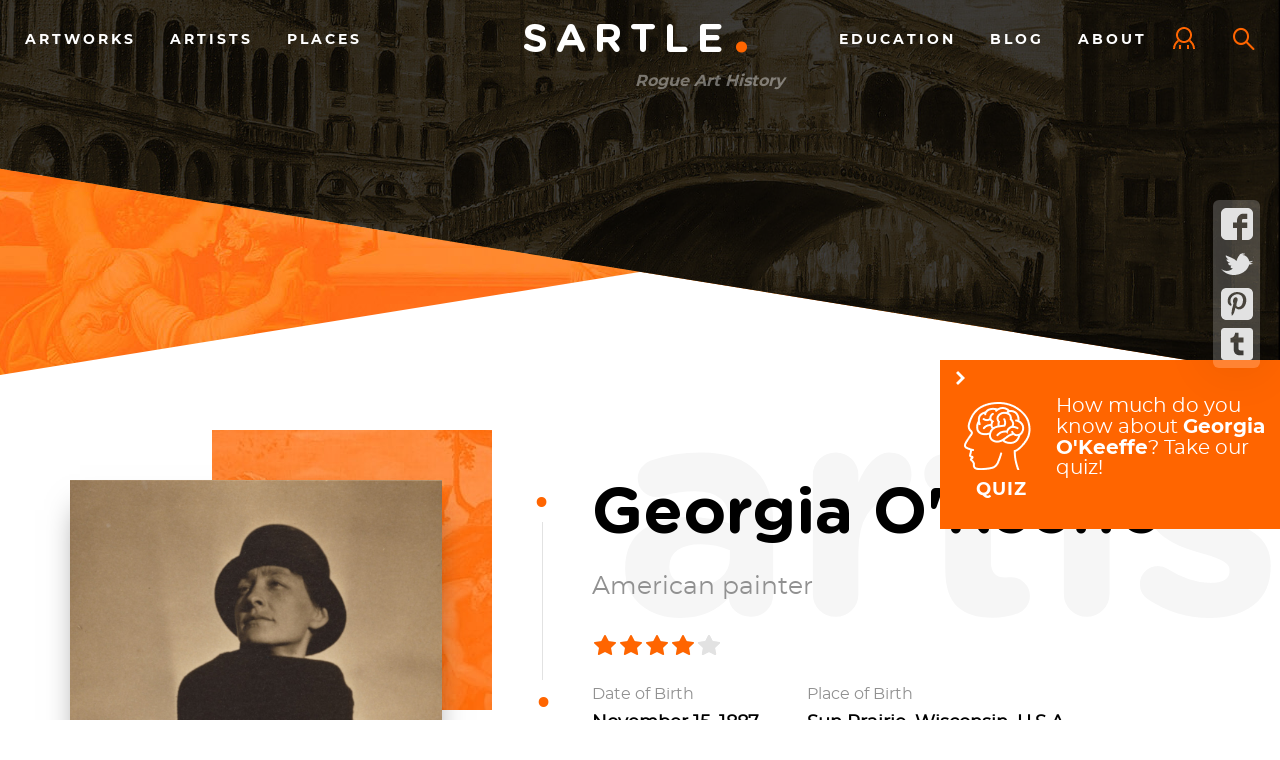

--- FILE ---
content_type: text/html; charset=UTF-8
request_url: https://www.sartle.com/artist/georgia-okeeffe
body_size: 29454
content:
<!DOCTYPE html>
<html  lang="en" dir="ltr" prefix="og: https://ogp.me/ns#">
  <head>
    <meta charset="utf-8" /><script type="text/javascript">(window.NREUM||(NREUM={})).init={ajax:{deny_list:["bam.nr-data.net"]},feature_flags:["soft_nav"]};(window.NREUM||(NREUM={})).loader_config={licenseKey:"727dbaedfe",applicationID:"958501458",browserID:"1002086875"};;/*! For license information please see nr-loader-rum-1.308.0.min.js.LICENSE.txt */
(()=>{var e,t,r={163:(e,t,r)=>{"use strict";r.d(t,{j:()=>E});var n=r(384),i=r(1741);var a=r(2555);r(860).K7.genericEvents;const s="experimental.resources",o="register",c=e=>{if(!e||"string"!=typeof e)return!1;try{document.createDocumentFragment().querySelector(e)}catch{return!1}return!0};var d=r(2614),u=r(944),l=r(8122);const f="[data-nr-mask]",g=e=>(0,l.a)(e,(()=>{const e={feature_flags:[],experimental:{allow_registered_children:!1,resources:!1},mask_selector:"*",block_selector:"[data-nr-block]",mask_input_options:{color:!1,date:!1,"datetime-local":!1,email:!1,month:!1,number:!1,range:!1,search:!1,tel:!1,text:!1,time:!1,url:!1,week:!1,textarea:!1,select:!1,password:!0}};return{ajax:{deny_list:void 0,block_internal:!0,enabled:!0,autoStart:!0},api:{get allow_registered_children(){return e.feature_flags.includes(o)||e.experimental.allow_registered_children},set allow_registered_children(t){e.experimental.allow_registered_children=t},duplicate_registered_data:!1},browser_consent_mode:{enabled:!1},distributed_tracing:{enabled:void 0,exclude_newrelic_header:void 0,cors_use_newrelic_header:void 0,cors_use_tracecontext_headers:void 0,allowed_origins:void 0},get feature_flags(){return e.feature_flags},set feature_flags(t){e.feature_flags=t},generic_events:{enabled:!0,autoStart:!0},harvest:{interval:30},jserrors:{enabled:!0,autoStart:!0},logging:{enabled:!0,autoStart:!0},metrics:{enabled:!0,autoStart:!0},obfuscate:void 0,page_action:{enabled:!0},page_view_event:{enabled:!0,autoStart:!0},page_view_timing:{enabled:!0,autoStart:!0},performance:{capture_marks:!1,capture_measures:!1,capture_detail:!0,resources:{get enabled(){return e.feature_flags.includes(s)||e.experimental.resources},set enabled(t){e.experimental.resources=t},asset_types:[],first_party_domains:[],ignore_newrelic:!0}},privacy:{cookies_enabled:!0},proxy:{assets:void 0,beacon:void 0},session:{expiresMs:d.wk,inactiveMs:d.BB},session_replay:{autoStart:!0,enabled:!1,preload:!1,sampling_rate:10,error_sampling_rate:100,collect_fonts:!1,inline_images:!1,fix_stylesheets:!0,mask_all_inputs:!0,get mask_text_selector(){return e.mask_selector},set mask_text_selector(t){c(t)?e.mask_selector="".concat(t,",").concat(f):""===t||null===t?e.mask_selector=f:(0,u.R)(5,t)},get block_class(){return"nr-block"},get ignore_class(){return"nr-ignore"},get mask_text_class(){return"nr-mask"},get block_selector(){return e.block_selector},set block_selector(t){c(t)?e.block_selector+=",".concat(t):""!==t&&(0,u.R)(6,t)},get mask_input_options(){return e.mask_input_options},set mask_input_options(t){t&&"object"==typeof t?e.mask_input_options={...t,password:!0}:(0,u.R)(7,t)}},session_trace:{enabled:!0,autoStart:!0},soft_navigations:{enabled:!0,autoStart:!0},spa:{enabled:!0,autoStart:!0},ssl:void 0,user_actions:{enabled:!0,elementAttributes:["id","className","tagName","type"]}}})());var p=r(6154),m=r(9324);let h=0;const v={buildEnv:m.F3,distMethod:m.Xs,version:m.xv,originTime:p.WN},b={consented:!1},y={appMetadata:{},get consented(){return this.session?.state?.consent||b.consented},set consented(e){b.consented=e},customTransaction:void 0,denyList:void 0,disabled:!1,harvester:void 0,isolatedBacklog:!1,isRecording:!1,loaderType:void 0,maxBytes:3e4,obfuscator:void 0,onerror:void 0,ptid:void 0,releaseIds:{},session:void 0,timeKeeper:void 0,registeredEntities:[],jsAttributesMetadata:{bytes:0},get harvestCount(){return++h}},_=e=>{const t=(0,l.a)(e,y),r=Object.keys(v).reduce((e,t)=>(e[t]={value:v[t],writable:!1,configurable:!0,enumerable:!0},e),{});return Object.defineProperties(t,r)};var w=r(5701);const x=e=>{const t=e.startsWith("http");e+="/",r.p=t?e:"https://"+e};var R=r(7836),k=r(3241);const A={accountID:void 0,trustKey:void 0,agentID:void 0,licenseKey:void 0,applicationID:void 0,xpid:void 0},S=e=>(0,l.a)(e,A),T=new Set;function E(e,t={},r,s){let{init:o,info:c,loader_config:d,runtime:u={},exposed:l=!0}=t;if(!c){const e=(0,n.pV)();o=e.init,c=e.info,d=e.loader_config}e.init=g(o||{}),e.loader_config=S(d||{}),c.jsAttributes??={},p.bv&&(c.jsAttributes.isWorker=!0),e.info=(0,a.D)(c);const f=e.init,m=[c.beacon,c.errorBeacon];T.has(e.agentIdentifier)||(f.proxy.assets&&(x(f.proxy.assets),m.push(f.proxy.assets)),f.proxy.beacon&&m.push(f.proxy.beacon),e.beacons=[...m],function(e){const t=(0,n.pV)();Object.getOwnPropertyNames(i.W.prototype).forEach(r=>{const n=i.W.prototype[r];if("function"!=typeof n||"constructor"===n)return;let a=t[r];e[r]&&!1!==e.exposed&&"micro-agent"!==e.runtime?.loaderType&&(t[r]=(...t)=>{const n=e[r](...t);return a?a(...t):n})})}(e),(0,n.US)("activatedFeatures",w.B)),u.denyList=[...f.ajax.deny_list||[],...f.ajax.block_internal?m:[]],u.ptid=e.agentIdentifier,u.loaderType=r,e.runtime=_(u),T.has(e.agentIdentifier)||(e.ee=R.ee.get(e.agentIdentifier),e.exposed=l,(0,k.W)({agentIdentifier:e.agentIdentifier,drained:!!w.B?.[e.agentIdentifier],type:"lifecycle",name:"initialize",feature:void 0,data:e.config})),T.add(e.agentIdentifier)}},384:(e,t,r)=>{"use strict";r.d(t,{NT:()=>s,US:()=>u,Zm:()=>o,bQ:()=>d,dV:()=>c,pV:()=>l});var n=r(6154),i=r(1863),a=r(1910);const s={beacon:"bam.nr-data.net",errorBeacon:"bam.nr-data.net"};function o(){return n.gm.NREUM||(n.gm.NREUM={}),void 0===n.gm.newrelic&&(n.gm.newrelic=n.gm.NREUM),n.gm.NREUM}function c(){let e=o();return e.o||(e.o={ST:n.gm.setTimeout,SI:n.gm.setImmediate||n.gm.setInterval,CT:n.gm.clearTimeout,XHR:n.gm.XMLHttpRequest,REQ:n.gm.Request,EV:n.gm.Event,PR:n.gm.Promise,MO:n.gm.MutationObserver,FETCH:n.gm.fetch,WS:n.gm.WebSocket},(0,a.i)(...Object.values(e.o))),e}function d(e,t){let r=o();r.initializedAgents??={},t.initializedAt={ms:(0,i.t)(),date:new Date},r.initializedAgents[e]=t}function u(e,t){o()[e]=t}function l(){return function(){let e=o();const t=e.info||{};e.info={beacon:s.beacon,errorBeacon:s.errorBeacon,...t}}(),function(){let e=o();const t=e.init||{};e.init={...t}}(),c(),function(){let e=o();const t=e.loader_config||{};e.loader_config={...t}}(),o()}},782:(e,t,r)=>{"use strict";r.d(t,{T:()=>n});const n=r(860).K7.pageViewTiming},860:(e,t,r)=>{"use strict";r.d(t,{$J:()=>u,K7:()=>c,P3:()=>d,XX:()=>i,Yy:()=>o,df:()=>a,qY:()=>n,v4:()=>s});const n="events",i="jserrors",a="browser/blobs",s="rum",o="browser/logs",c={ajax:"ajax",genericEvents:"generic_events",jserrors:i,logging:"logging",metrics:"metrics",pageAction:"page_action",pageViewEvent:"page_view_event",pageViewTiming:"page_view_timing",sessionReplay:"session_replay",sessionTrace:"session_trace",softNav:"soft_navigations",spa:"spa"},d={[c.pageViewEvent]:1,[c.pageViewTiming]:2,[c.metrics]:3,[c.jserrors]:4,[c.spa]:5,[c.ajax]:6,[c.sessionTrace]:7,[c.softNav]:8,[c.sessionReplay]:9,[c.logging]:10,[c.genericEvents]:11},u={[c.pageViewEvent]:s,[c.pageViewTiming]:n,[c.ajax]:n,[c.spa]:n,[c.softNav]:n,[c.metrics]:i,[c.jserrors]:i,[c.sessionTrace]:a,[c.sessionReplay]:a,[c.logging]:o,[c.genericEvents]:"ins"}},944:(e,t,r)=>{"use strict";r.d(t,{R:()=>i});var n=r(3241);function i(e,t){"function"==typeof console.debug&&(console.debug("New Relic Warning: https://github.com/newrelic/newrelic-browser-agent/blob/main/docs/warning-codes.md#".concat(e),t),(0,n.W)({agentIdentifier:null,drained:null,type:"data",name:"warn",feature:"warn",data:{code:e,secondary:t}}))}},1687:(e,t,r)=>{"use strict";r.d(t,{Ak:()=>d,Ze:()=>f,x3:()=>u});var n=r(3241),i=r(7836),a=r(3606),s=r(860),o=r(2646);const c={};function d(e,t){const r={staged:!1,priority:s.P3[t]||0};l(e),c[e].get(t)||c[e].set(t,r)}function u(e,t){e&&c[e]&&(c[e].get(t)&&c[e].delete(t),p(e,t,!1),c[e].size&&g(e))}function l(e){if(!e)throw new Error("agentIdentifier required");c[e]||(c[e]=new Map)}function f(e="",t="feature",r=!1){if(l(e),!e||!c[e].get(t)||r)return p(e,t);c[e].get(t).staged=!0,g(e)}function g(e){const t=Array.from(c[e]);t.every(([e,t])=>t.staged)&&(t.sort((e,t)=>e[1].priority-t[1].priority),t.forEach(([t])=>{c[e].delete(t),p(e,t)}))}function p(e,t,r=!0){const s=e?i.ee.get(e):i.ee,c=a.i.handlers;if(!s.aborted&&s.backlog&&c){if((0,n.W)({agentIdentifier:e,type:"lifecycle",name:"drain",feature:t}),r){const e=s.backlog[t],r=c[t];if(r){for(let t=0;e&&t<e.length;++t)m(e[t],r);Object.entries(r).forEach(([e,t])=>{Object.values(t||{}).forEach(t=>{t[0]?.on&&t[0]?.context()instanceof o.y&&t[0].on(e,t[1])})})}}s.isolatedBacklog||delete c[t],s.backlog[t]=null,s.emit("drain-"+t,[])}}function m(e,t){var r=e[1];Object.values(t[r]||{}).forEach(t=>{var r=e[0];if(t[0]===r){var n=t[1],i=e[3],a=e[2];n.apply(i,a)}})}},1738:(e,t,r)=>{"use strict";r.d(t,{U:()=>g,Y:()=>f});var n=r(3241),i=r(9908),a=r(1863),s=r(944),o=r(5701),c=r(3969),d=r(8362),u=r(860),l=r(4261);function f(e,t,r,a){const f=a||r;!f||f[e]&&f[e]!==d.d.prototype[e]||(f[e]=function(){(0,i.p)(c.xV,["API/"+e+"/called"],void 0,u.K7.metrics,r.ee),(0,n.W)({agentIdentifier:r.agentIdentifier,drained:!!o.B?.[r.agentIdentifier],type:"data",name:"api",feature:l.Pl+e,data:{}});try{return t.apply(this,arguments)}catch(e){(0,s.R)(23,e)}})}function g(e,t,r,n,s){const o=e.info;null===r?delete o.jsAttributes[t]:o.jsAttributes[t]=r,(s||null===r)&&(0,i.p)(l.Pl+n,[(0,a.t)(),t,r],void 0,"session",e.ee)}},1741:(e,t,r)=>{"use strict";r.d(t,{W:()=>a});var n=r(944),i=r(4261);class a{#e(e,...t){if(this[e]!==a.prototype[e])return this[e](...t);(0,n.R)(35,e)}addPageAction(e,t){return this.#e(i.hG,e,t)}register(e){return this.#e(i.eY,e)}recordCustomEvent(e,t){return this.#e(i.fF,e,t)}setPageViewName(e,t){return this.#e(i.Fw,e,t)}setCustomAttribute(e,t,r){return this.#e(i.cD,e,t,r)}noticeError(e,t){return this.#e(i.o5,e,t)}setUserId(e,t=!1){return this.#e(i.Dl,e,t)}setApplicationVersion(e){return this.#e(i.nb,e)}setErrorHandler(e){return this.#e(i.bt,e)}addRelease(e,t){return this.#e(i.k6,e,t)}log(e,t){return this.#e(i.$9,e,t)}start(){return this.#e(i.d3)}finished(e){return this.#e(i.BL,e)}recordReplay(){return this.#e(i.CH)}pauseReplay(){return this.#e(i.Tb)}addToTrace(e){return this.#e(i.U2,e)}setCurrentRouteName(e){return this.#e(i.PA,e)}interaction(e){return this.#e(i.dT,e)}wrapLogger(e,t,r){return this.#e(i.Wb,e,t,r)}measure(e,t){return this.#e(i.V1,e,t)}consent(e){return this.#e(i.Pv,e)}}},1863:(e,t,r)=>{"use strict";function n(){return Math.floor(performance.now())}r.d(t,{t:()=>n})},1910:(e,t,r)=>{"use strict";r.d(t,{i:()=>a});var n=r(944);const i=new Map;function a(...e){return e.every(e=>{if(i.has(e))return i.get(e);const t="function"==typeof e?e.toString():"",r=t.includes("[native code]"),a=t.includes("nrWrapper");return r||a||(0,n.R)(64,e?.name||t),i.set(e,r),r})}},2555:(e,t,r)=>{"use strict";r.d(t,{D:()=>o,f:()=>s});var n=r(384),i=r(8122);const a={beacon:n.NT.beacon,errorBeacon:n.NT.errorBeacon,licenseKey:void 0,applicationID:void 0,sa:void 0,queueTime:void 0,applicationTime:void 0,ttGuid:void 0,user:void 0,account:void 0,product:void 0,extra:void 0,jsAttributes:{},userAttributes:void 0,atts:void 0,transactionName:void 0,tNamePlain:void 0};function s(e){try{return!!e.licenseKey&&!!e.errorBeacon&&!!e.applicationID}catch(e){return!1}}const o=e=>(0,i.a)(e,a)},2614:(e,t,r)=>{"use strict";r.d(t,{BB:()=>s,H3:()=>n,g:()=>d,iL:()=>c,tS:()=>o,uh:()=>i,wk:()=>a});const n="NRBA",i="SESSION",a=144e5,s=18e5,o={STARTED:"session-started",PAUSE:"session-pause",RESET:"session-reset",RESUME:"session-resume",UPDATE:"session-update"},c={SAME_TAB:"same-tab",CROSS_TAB:"cross-tab"},d={OFF:0,FULL:1,ERROR:2}},2646:(e,t,r)=>{"use strict";r.d(t,{y:()=>n});class n{constructor(e){this.contextId=e}}},2843:(e,t,r)=>{"use strict";r.d(t,{G:()=>a,u:()=>i});var n=r(3878);function i(e,t=!1,r,i){(0,n.DD)("visibilitychange",function(){if(t)return void("hidden"===document.visibilityState&&e());e(document.visibilityState)},r,i)}function a(e,t,r){(0,n.sp)("pagehide",e,t,r)}},3241:(e,t,r)=>{"use strict";r.d(t,{W:()=>a});var n=r(6154);const i="newrelic";function a(e={}){try{n.gm.dispatchEvent(new CustomEvent(i,{detail:e}))}catch(e){}}},3606:(e,t,r)=>{"use strict";r.d(t,{i:()=>a});var n=r(9908);a.on=s;var i=a.handlers={};function a(e,t,r,a){s(a||n.d,i,e,t,r)}function s(e,t,r,i,a){a||(a="feature"),e||(e=n.d);var s=t[a]=t[a]||{};(s[r]=s[r]||[]).push([e,i])}},3878:(e,t,r)=>{"use strict";function n(e,t){return{capture:e,passive:!1,signal:t}}function i(e,t,r=!1,i){window.addEventListener(e,t,n(r,i))}function a(e,t,r=!1,i){document.addEventListener(e,t,n(r,i))}r.d(t,{DD:()=>a,jT:()=>n,sp:()=>i})},3969:(e,t,r)=>{"use strict";r.d(t,{TZ:()=>n,XG:()=>o,rs:()=>i,xV:()=>s,z_:()=>a});const n=r(860).K7.metrics,i="sm",a="cm",s="storeSupportabilityMetrics",o="storeEventMetrics"},4234:(e,t,r)=>{"use strict";r.d(t,{W:()=>a});var n=r(7836),i=r(1687);class a{constructor(e,t){this.agentIdentifier=e,this.ee=n.ee.get(e),this.featureName=t,this.blocked=!1}deregisterDrain(){(0,i.x3)(this.agentIdentifier,this.featureName)}}},4261:(e,t,r)=>{"use strict";r.d(t,{$9:()=>d,BL:()=>o,CH:()=>g,Dl:()=>_,Fw:()=>y,PA:()=>h,Pl:()=>n,Pv:()=>k,Tb:()=>l,U2:()=>a,V1:()=>R,Wb:()=>x,bt:()=>b,cD:()=>v,d3:()=>w,dT:()=>c,eY:()=>p,fF:()=>f,hG:()=>i,k6:()=>s,nb:()=>m,o5:()=>u});const n="api-",i="addPageAction",a="addToTrace",s="addRelease",o="finished",c="interaction",d="log",u="noticeError",l="pauseReplay",f="recordCustomEvent",g="recordReplay",p="register",m="setApplicationVersion",h="setCurrentRouteName",v="setCustomAttribute",b="setErrorHandler",y="setPageViewName",_="setUserId",w="start",x="wrapLogger",R="measure",k="consent"},5289:(e,t,r)=>{"use strict";r.d(t,{GG:()=>s,Qr:()=>c,sB:()=>o});var n=r(3878),i=r(6389);function a(){return"undefined"==typeof document||"complete"===document.readyState}function s(e,t){if(a())return e();const r=(0,i.J)(e),s=setInterval(()=>{a()&&(clearInterval(s),r())},500);(0,n.sp)("load",r,t)}function o(e){if(a())return e();(0,n.DD)("DOMContentLoaded",e)}function c(e){if(a())return e();(0,n.sp)("popstate",e)}},5607:(e,t,r)=>{"use strict";r.d(t,{W:()=>n});const n=(0,r(9566).bz)()},5701:(e,t,r)=>{"use strict";r.d(t,{B:()=>a,t:()=>s});var n=r(3241);const i=new Set,a={};function s(e,t){const r=t.agentIdentifier;a[r]??={},e&&"object"==typeof e&&(i.has(r)||(t.ee.emit("rumresp",[e]),a[r]=e,i.add(r),(0,n.W)({agentIdentifier:r,loaded:!0,drained:!0,type:"lifecycle",name:"load",feature:void 0,data:e})))}},6154:(e,t,r)=>{"use strict";r.d(t,{OF:()=>c,RI:()=>i,WN:()=>u,bv:()=>a,eN:()=>l,gm:()=>s,mw:()=>o,sb:()=>d});var n=r(1863);const i="undefined"!=typeof window&&!!window.document,a="undefined"!=typeof WorkerGlobalScope&&("undefined"!=typeof self&&self instanceof WorkerGlobalScope&&self.navigator instanceof WorkerNavigator||"undefined"!=typeof globalThis&&globalThis instanceof WorkerGlobalScope&&globalThis.navigator instanceof WorkerNavigator),s=i?window:"undefined"!=typeof WorkerGlobalScope&&("undefined"!=typeof self&&self instanceof WorkerGlobalScope&&self||"undefined"!=typeof globalThis&&globalThis instanceof WorkerGlobalScope&&globalThis),o=Boolean("hidden"===s?.document?.visibilityState),c=/iPad|iPhone|iPod/.test(s.navigator?.userAgent),d=c&&"undefined"==typeof SharedWorker,u=((()=>{const e=s.navigator?.userAgent?.match(/Firefox[/\s](\d+\.\d+)/);Array.isArray(e)&&e.length>=2&&e[1]})(),Date.now()-(0,n.t)()),l=()=>"undefined"!=typeof PerformanceNavigationTiming&&s?.performance?.getEntriesByType("navigation")?.[0]?.responseStart},6389:(e,t,r)=>{"use strict";function n(e,t=500,r={}){const n=r?.leading||!1;let i;return(...r)=>{n&&void 0===i&&(e.apply(this,r),i=setTimeout(()=>{i=clearTimeout(i)},t)),n||(clearTimeout(i),i=setTimeout(()=>{e.apply(this,r)},t))}}function i(e){let t=!1;return(...r)=>{t||(t=!0,e.apply(this,r))}}r.d(t,{J:()=>i,s:()=>n})},6630:(e,t,r)=>{"use strict";r.d(t,{T:()=>n});const n=r(860).K7.pageViewEvent},7699:(e,t,r)=>{"use strict";r.d(t,{It:()=>a,KC:()=>o,No:()=>i,qh:()=>s});var n=r(860);const i=16e3,a=1e6,s="SESSION_ERROR",o={[n.K7.logging]:!0,[n.K7.genericEvents]:!1,[n.K7.jserrors]:!1,[n.K7.ajax]:!1}},7836:(e,t,r)=>{"use strict";r.d(t,{P:()=>o,ee:()=>c});var n=r(384),i=r(8990),a=r(2646),s=r(5607);const o="nr@context:".concat(s.W),c=function e(t,r){var n={},s={},u={},l=!1;try{l=16===r.length&&d.initializedAgents?.[r]?.runtime.isolatedBacklog}catch(e){}var f={on:p,addEventListener:p,removeEventListener:function(e,t){var r=n[e];if(!r)return;for(var i=0;i<r.length;i++)r[i]===t&&r.splice(i,1)},emit:function(e,r,n,i,a){!1!==a&&(a=!0);if(c.aborted&&!i)return;t&&a&&t.emit(e,r,n);var o=g(n);m(e).forEach(e=>{e.apply(o,r)});var d=v()[s[e]];d&&d.push([f,e,r,o]);return o},get:h,listeners:m,context:g,buffer:function(e,t){const r=v();if(t=t||"feature",f.aborted)return;Object.entries(e||{}).forEach(([e,n])=>{s[n]=t,t in r||(r[t]=[])})},abort:function(){f._aborted=!0,Object.keys(f.backlog).forEach(e=>{delete f.backlog[e]})},isBuffering:function(e){return!!v()[s[e]]},debugId:r,backlog:l?{}:t&&"object"==typeof t.backlog?t.backlog:{},isolatedBacklog:l};return Object.defineProperty(f,"aborted",{get:()=>{let e=f._aborted||!1;return e||(t&&(e=t.aborted),e)}}),f;function g(e){return e&&e instanceof a.y?e:e?(0,i.I)(e,o,()=>new a.y(o)):new a.y(o)}function p(e,t){n[e]=m(e).concat(t)}function m(e){return n[e]||[]}function h(t){return u[t]=u[t]||e(f,t)}function v(){return f.backlog}}(void 0,"globalEE"),d=(0,n.Zm)();d.ee||(d.ee=c)},8122:(e,t,r)=>{"use strict";r.d(t,{a:()=>i});var n=r(944);function i(e,t){try{if(!e||"object"!=typeof e)return(0,n.R)(3);if(!t||"object"!=typeof t)return(0,n.R)(4);const r=Object.create(Object.getPrototypeOf(t),Object.getOwnPropertyDescriptors(t)),a=0===Object.keys(r).length?e:r;for(let s in a)if(void 0!==e[s])try{if(null===e[s]){r[s]=null;continue}Array.isArray(e[s])&&Array.isArray(t[s])?r[s]=Array.from(new Set([...e[s],...t[s]])):"object"==typeof e[s]&&"object"==typeof t[s]?r[s]=i(e[s],t[s]):r[s]=e[s]}catch(e){r[s]||(0,n.R)(1,e)}return r}catch(e){(0,n.R)(2,e)}}},8362:(e,t,r)=>{"use strict";r.d(t,{d:()=>a});var n=r(9566),i=r(1741);class a extends i.W{agentIdentifier=(0,n.LA)(16)}},8374:(e,t,r)=>{r.nc=(()=>{try{return document?.currentScript?.nonce}catch(e){}return""})()},8990:(e,t,r)=>{"use strict";r.d(t,{I:()=>i});var n=Object.prototype.hasOwnProperty;function i(e,t,r){if(n.call(e,t))return e[t];var i=r();if(Object.defineProperty&&Object.keys)try{return Object.defineProperty(e,t,{value:i,writable:!0,enumerable:!1}),i}catch(e){}return e[t]=i,i}},9324:(e,t,r)=>{"use strict";r.d(t,{F3:()=>i,Xs:()=>a,xv:()=>n});const n="1.308.0",i="PROD",a="CDN"},9566:(e,t,r)=>{"use strict";r.d(t,{LA:()=>o,bz:()=>s});var n=r(6154);const i="xxxxxxxx-xxxx-4xxx-yxxx-xxxxxxxxxxxx";function a(e,t){return e?15&e[t]:16*Math.random()|0}function s(){const e=n.gm?.crypto||n.gm?.msCrypto;let t,r=0;return e&&e.getRandomValues&&(t=e.getRandomValues(new Uint8Array(30))),i.split("").map(e=>"x"===e?a(t,r++).toString(16):"y"===e?(3&a()|8).toString(16):e).join("")}function o(e){const t=n.gm?.crypto||n.gm?.msCrypto;let r,i=0;t&&t.getRandomValues&&(r=t.getRandomValues(new Uint8Array(e)));const s=[];for(var o=0;o<e;o++)s.push(a(r,i++).toString(16));return s.join("")}},9908:(e,t,r)=>{"use strict";r.d(t,{d:()=>n,p:()=>i});var n=r(7836).ee.get("handle");function i(e,t,r,i,a){a?(a.buffer([e],i),a.emit(e,t,r)):(n.buffer([e],i),n.emit(e,t,r))}}},n={};function i(e){var t=n[e];if(void 0!==t)return t.exports;var a=n[e]={exports:{}};return r[e](a,a.exports,i),a.exports}i.m=r,i.d=(e,t)=>{for(var r in t)i.o(t,r)&&!i.o(e,r)&&Object.defineProperty(e,r,{enumerable:!0,get:t[r]})},i.f={},i.e=e=>Promise.all(Object.keys(i.f).reduce((t,r)=>(i.f[r](e,t),t),[])),i.u=e=>"nr-rum-1.308.0.min.js",i.o=(e,t)=>Object.prototype.hasOwnProperty.call(e,t),e={},t="NRBA-1.308.0.PROD:",i.l=(r,n,a,s)=>{if(e[r])e[r].push(n);else{var o,c;if(void 0!==a)for(var d=document.getElementsByTagName("script"),u=0;u<d.length;u++){var l=d[u];if(l.getAttribute("src")==r||l.getAttribute("data-webpack")==t+a){o=l;break}}if(!o){c=!0;var f={296:"sha512-+MIMDsOcckGXa1EdWHqFNv7P+JUkd5kQwCBr3KE6uCvnsBNUrdSt4a/3/L4j4TxtnaMNjHpza2/erNQbpacJQA=="};(o=document.createElement("script")).charset="utf-8",i.nc&&o.setAttribute("nonce",i.nc),o.setAttribute("data-webpack",t+a),o.src=r,0!==o.src.indexOf(window.location.origin+"/")&&(o.crossOrigin="anonymous"),f[s]&&(o.integrity=f[s])}e[r]=[n];var g=(t,n)=>{o.onerror=o.onload=null,clearTimeout(p);var i=e[r];if(delete e[r],o.parentNode&&o.parentNode.removeChild(o),i&&i.forEach(e=>e(n)),t)return t(n)},p=setTimeout(g.bind(null,void 0,{type:"timeout",target:o}),12e4);o.onerror=g.bind(null,o.onerror),o.onload=g.bind(null,o.onload),c&&document.head.appendChild(o)}},i.r=e=>{"undefined"!=typeof Symbol&&Symbol.toStringTag&&Object.defineProperty(e,Symbol.toStringTag,{value:"Module"}),Object.defineProperty(e,"__esModule",{value:!0})},i.p="https://js-agent.newrelic.com/",(()=>{var e={374:0,840:0};i.f.j=(t,r)=>{var n=i.o(e,t)?e[t]:void 0;if(0!==n)if(n)r.push(n[2]);else{var a=new Promise((r,i)=>n=e[t]=[r,i]);r.push(n[2]=a);var s=i.p+i.u(t),o=new Error;i.l(s,r=>{if(i.o(e,t)&&(0!==(n=e[t])&&(e[t]=void 0),n)){var a=r&&("load"===r.type?"missing":r.type),s=r&&r.target&&r.target.src;o.message="Loading chunk "+t+" failed: ("+a+": "+s+")",o.name="ChunkLoadError",o.type=a,o.request=s,n[1](o)}},"chunk-"+t,t)}};var t=(t,r)=>{var n,a,[s,o,c]=r,d=0;if(s.some(t=>0!==e[t])){for(n in o)i.o(o,n)&&(i.m[n]=o[n]);if(c)c(i)}for(t&&t(r);d<s.length;d++)a=s[d],i.o(e,a)&&e[a]&&e[a][0](),e[a]=0},r=self["webpackChunk:NRBA-1.308.0.PROD"]=self["webpackChunk:NRBA-1.308.0.PROD"]||[];r.forEach(t.bind(null,0)),r.push=t.bind(null,r.push.bind(r))})(),(()=>{"use strict";i(8374);var e=i(8362),t=i(860);const r=Object.values(t.K7);var n=i(163);var a=i(9908),s=i(1863),o=i(4261),c=i(1738);var d=i(1687),u=i(4234),l=i(5289),f=i(6154),g=i(944),p=i(384);const m=e=>f.RI&&!0===e?.privacy.cookies_enabled;function h(e){return!!(0,p.dV)().o.MO&&m(e)&&!0===e?.session_trace.enabled}var v=i(6389),b=i(7699);class y extends u.W{constructor(e,t){super(e.agentIdentifier,t),this.agentRef=e,this.abortHandler=void 0,this.featAggregate=void 0,this.loadedSuccessfully=void 0,this.onAggregateImported=new Promise(e=>{this.loadedSuccessfully=e}),this.deferred=Promise.resolve(),!1===e.init[this.featureName].autoStart?this.deferred=new Promise((t,r)=>{this.ee.on("manual-start-all",(0,v.J)(()=>{(0,d.Ak)(e.agentIdentifier,this.featureName),t()}))}):(0,d.Ak)(e.agentIdentifier,t)}importAggregator(e,t,r={}){if(this.featAggregate)return;const n=async()=>{let n;await this.deferred;try{if(m(e.init)){const{setupAgentSession:t}=await i.e(296).then(i.bind(i,3305));n=t(e)}}catch(e){(0,g.R)(20,e),this.ee.emit("internal-error",[e]),(0,a.p)(b.qh,[e],void 0,this.featureName,this.ee)}try{if(!this.#t(this.featureName,n,e.init))return(0,d.Ze)(this.agentIdentifier,this.featureName),void this.loadedSuccessfully(!1);const{Aggregate:i}=await t();this.featAggregate=new i(e,r),e.runtime.harvester.initializedAggregates.push(this.featAggregate),this.loadedSuccessfully(!0)}catch(e){(0,g.R)(34,e),this.abortHandler?.(),(0,d.Ze)(this.agentIdentifier,this.featureName,!0),this.loadedSuccessfully(!1),this.ee&&this.ee.abort()}};f.RI?(0,l.GG)(()=>n(),!0):n()}#t(e,r,n){if(this.blocked)return!1;switch(e){case t.K7.sessionReplay:return h(n)&&!!r;case t.K7.sessionTrace:return!!r;default:return!0}}}var _=i(6630),w=i(2614),x=i(3241);class R extends y{static featureName=_.T;constructor(e){var t;super(e,_.T),this.setupInspectionEvents(e.agentIdentifier),t=e,(0,c.Y)(o.Fw,function(e,r){"string"==typeof e&&("/"!==e.charAt(0)&&(e="/"+e),t.runtime.customTransaction=(r||"http://custom.transaction")+e,(0,a.p)(o.Pl+o.Fw,[(0,s.t)()],void 0,void 0,t.ee))},t),this.importAggregator(e,()=>i.e(296).then(i.bind(i,3943)))}setupInspectionEvents(e){const t=(t,r)=>{t&&(0,x.W)({agentIdentifier:e,timeStamp:t.timeStamp,loaded:"complete"===t.target.readyState,type:"window",name:r,data:t.target.location+""})};(0,l.sB)(e=>{t(e,"DOMContentLoaded")}),(0,l.GG)(e=>{t(e,"load")}),(0,l.Qr)(e=>{t(e,"navigate")}),this.ee.on(w.tS.UPDATE,(t,r)=>{(0,x.W)({agentIdentifier:e,type:"lifecycle",name:"session",data:r})})}}class k extends e.d{constructor(e){var t;(super(),f.gm)?(this.features={},(0,p.bQ)(this.agentIdentifier,this),this.desiredFeatures=new Set(e.features||[]),this.desiredFeatures.add(R),(0,n.j)(this,e,e.loaderType||"agent"),t=this,(0,c.Y)(o.cD,function(e,r,n=!1){if("string"==typeof e){if(["string","number","boolean"].includes(typeof r)||null===r)return(0,c.U)(t,e,r,o.cD,n);(0,g.R)(40,typeof r)}else(0,g.R)(39,typeof e)},t),function(e){(0,c.Y)(o.Dl,function(t,r=!1){if("string"!=typeof t&&null!==t)return void(0,g.R)(41,typeof t);const n=e.info.jsAttributes["enduser.id"];r&&null!=n&&n!==t?(0,a.p)(o.Pl+"setUserIdAndResetSession",[t],void 0,"session",e.ee):(0,c.U)(e,"enduser.id",t,o.Dl,!0)},e)}(this),function(e){(0,c.Y)(o.nb,function(t){if("string"==typeof t||null===t)return(0,c.U)(e,"application.version",t,o.nb,!1);(0,g.R)(42,typeof t)},e)}(this),function(e){(0,c.Y)(o.d3,function(){e.ee.emit("manual-start-all")},e)}(this),function(e){(0,c.Y)(o.Pv,function(t=!0){if("boolean"==typeof t){if((0,a.p)(o.Pl+o.Pv,[t],void 0,"session",e.ee),e.runtime.consented=t,t){const t=e.features.page_view_event;t.onAggregateImported.then(e=>{const r=t.featAggregate;e&&!r.sentRum&&r.sendRum()})}}else(0,g.R)(65,typeof t)},e)}(this),this.run()):(0,g.R)(21)}get config(){return{info:this.info,init:this.init,loader_config:this.loader_config,runtime:this.runtime}}get api(){return this}run(){try{const e=function(e){const t={};return r.forEach(r=>{t[r]=!!e[r]?.enabled}),t}(this.init),n=[...this.desiredFeatures];n.sort((e,r)=>t.P3[e.featureName]-t.P3[r.featureName]),n.forEach(r=>{if(!e[r.featureName]&&r.featureName!==t.K7.pageViewEvent)return;if(r.featureName===t.K7.spa)return void(0,g.R)(67);const n=function(e){switch(e){case t.K7.ajax:return[t.K7.jserrors];case t.K7.sessionTrace:return[t.K7.ajax,t.K7.pageViewEvent];case t.K7.sessionReplay:return[t.K7.sessionTrace];case t.K7.pageViewTiming:return[t.K7.pageViewEvent];default:return[]}}(r.featureName).filter(e=>!(e in this.features));n.length>0&&(0,g.R)(36,{targetFeature:r.featureName,missingDependencies:n}),this.features[r.featureName]=new r(this)})}catch(e){(0,g.R)(22,e);for(const e in this.features)this.features[e].abortHandler?.();const t=(0,p.Zm)();delete t.initializedAgents[this.agentIdentifier]?.features,delete this.sharedAggregator;return t.ee.get(this.agentIdentifier).abort(),!1}}}var A=i(2843),S=i(782);class T extends y{static featureName=S.T;constructor(e){super(e,S.T),f.RI&&((0,A.u)(()=>(0,a.p)("docHidden",[(0,s.t)()],void 0,S.T,this.ee),!0),(0,A.G)(()=>(0,a.p)("winPagehide",[(0,s.t)()],void 0,S.T,this.ee)),this.importAggregator(e,()=>i.e(296).then(i.bind(i,2117))))}}var E=i(3969);class I extends y{static featureName=E.TZ;constructor(e){super(e,E.TZ),f.RI&&document.addEventListener("securitypolicyviolation",e=>{(0,a.p)(E.xV,["Generic/CSPViolation/Detected"],void 0,this.featureName,this.ee)}),this.importAggregator(e,()=>i.e(296).then(i.bind(i,9623)))}}new k({features:[R,T,I],loaderType:"lite"})})()})();</script>
<noscript><style>form.antibot * :not(.antibot-message) { display: none !important; }</style>
</noscript><script async src="https://www.googletagmanager.com/gtag/js?id=UA-39402525-1"></script>
<script>window.dataLayer = window.dataLayer || [];function gtag(){dataLayer.push(arguments)};gtag("js", new Date());gtag("config", "UA-39402525-1", {"groups":"default","anonymize_ip":true});</script>
<link rel="canonical" href="https://www.sartle.com/artist/georgia-okeeffe" />
<meta name="description" content="American painter" />
<meta property="og:site_name" content="Sartle" />
<meta property="og:type" content="article" />
<meta property="og:url" content="https://www.sartle.com/artist/georgia-okeeffe" />
<meta property="og:title" content="Georgia O&#039;Keeffe" />
<meta property="og:image" content="https://www.sartle.com/media/artist/georgia-okeeffe.jpg" />
<meta property="og:image:secure_url" content="https://www.sartle.com/media/artist/georgia-okeeffe.jpg" />
<meta property="og:updated_time" content="2021-10-20T12:43:52-07:00" />
<meta property="article:published_time" content="2015-06-23T11:47:00-07:00" />
<meta property="article:modified_time" content="2021-10-20T12:43:52-07:00" />
<meta name="twitter:card" content="summary_large_image" />
<meta name="twitter:title" content="Georgia O&#039;Keeffe | Sartle" />
<meta name="twitter:url" content="https://www.sartle.com/artist/georgia-okeeffe" />
<meta name="twitter:image" content="https://www.sartle.com/media/artist/georgia-okeeffe.jpg" />
<meta name="Generator" content="Drupal 9 (https://www.drupal.org)" />
<meta name="MobileOptimized" content="width" />
<meta name="HandheldFriendly" content="true" />
<meta name="viewport" content="width=device-width, initial-scale=1.0" />
<script type="application/ld+json">{
    "@context": "https://schema.org",
    "@graph": [
        {
            "@type": "Person",
            "name": "Georgia O\u0027Keeffe",
            "familyName": "O\u0027Keeffe",
            "givenName": "Georgia",
            "additionalName": "Totto",
            "sameAs": "https://en.wikipedia.org/wiki/Georgia O\u0027Keeffe",
            "birthDate": "1887-11-15T04:00:00-0800",
            "description": "American painter",
            "jobTitle": "painter, architectural draftsperson",
            "image": {
                "@type": "ImageObject",
                "representativeOfPage": "True",
                "url": "https://www.sartle.com/sites/default/files/styles/as-is/public/images/artist/georgia-okeeffe-137486-5571451.jpg?itok=RwM5FN-j"
            }
        }
    ]
}</script>
<link rel="icon" href="/themes/custom/sartle/favicon.ico" type="image/vnd.microsoft.icon" />
<script>window.a2a_config=window.a2a_config||{};a2a_config.callbacks=[];a2a_config.overlays=[];a2a_config.templates={};</script>

    <title>Georgia O&#039;Keeffe | Sartle - Rogue Art History</title>
    <link rel="stylesheet" media="all" href="/sites/default/files/css/css_vf36lMMrsUy02NIyMzL8z4EmmkSdHzcxImw82yN52co.css" />
<link rel="stylesheet" media="all" href="/sites/default/files/css/css_2OYSqQx_Oj4v-aaM-YNVTg2tlpJzxwut_5nw1OkRxMc.css" />

    
  </head>
  <body class="page-node-137486 page-node-type-artist not-logged-in path-node not-front page-node navbar-is-static-top has-glyphicons">
    <a href="#main-content" class="visually-hidden focusable skip-link">
      Skip to main content
    </a>
    <noscript>
  <div class="css-modal" id="css-modal-nojs" aria-hidden="true">
    <div class="css-modal-dialog">
      <div class="css-modal-body">
        <p>Sartle requires JavaScript to be enabled in order for you to enjoy its full functionality and user-experience.You can find info on how to enable JavaScript for your browser <a target="_blank" href="https://enable-javascript.com/">here</a>.</p>
      </div>
    </div>
  </div>
</noscript>

      <div class="dialog-off-canvas-main-canvas" data-off-canvas-main-canvas>
    <div class="wrap-content">
      
<header class="navbar navbar-default navbar-static-top" id="navbar" role="banner">
  <div>
    <div class="navbar-header">
      <div class="logo-container">
        <a class="logo" href="/" title="Home">
          Sartle
        </a>
        <span class="header_slogan">Rogue Art History</span>
      </div>

      <!-- .btn-navbar is used as the toggle for collapsed navbar content -->
      <button type="button" class="navbar-toggle" data-toggle="collapse" data-target=".navbar-collapse">
        <span class="sr-only">Toggle navigation</span>
        <span class="header-icon-bar"></span>
        <span class="header-icon-bar"></span>
        <span class="header-icon-bar"></span>
      </button>

      <!-- Login/Logout -->
      <div class="nsfw-button login-button"><a href="/user/login" class="use-ajax" data-dialog-type="modal" data-dialog-options="{&quot;title&quot;:&quot;Sign In&quot;}">Log In</a></div>

      
      <div class="wrap-search-magnifier">
        <a class="search-magnifier" href="#">
          <div class="icon main-icon-magnifier"></div>
        </a>
      </div>
    </div>

          <div class="navbar-collapse collapse">
        <nav role="navigation">
            <div class="region region-navigation">
    <section role="navigation" aria-labelledby="block-main-menu-left-menu" id="block-main-menu-left" class="block block-system block-system-menu-blockmenu-main-menu-left clearfix">
            
  <h2 class="visually-hidden" id="block-main-menu-left-menu">Main menu (left)</h2>
  

        
      <ul class="menu menu--menu-main-menu-left nav">
                      <li class="first">
                                        <a href="/artworks" data-drupal-link-system-path="artworks">Artworks</a>
              </li>
                      <li>
                                        <a href="/artists" data-drupal-link-system-path="artists">Artists</a>
              </li>
                      <li class="last">
                                        <a href="/places" data-drupal-link-system-path="places">Places</a>
              </li>
        </ul>
  

  </section>
<section role="navigation" aria-labelledby="block-main-menu-right-menu" id="block-main-menu-right" class="block block-system block-system-menu-blockmenu-main-menu-right clearfix">
            
  <h2 class="visually-hidden" id="block-main-menu-right-menu">Main menu (right)</h2>
  

        
      <ul class="menu menu--menu-main-menu-right nav">
                      <li class="first">
                                        <a href="/education" data-drupal-link-system-path="node/208166">Education</a>
              </li>
                      <li>
                                        <a href="/blog-archive/featured" data-drupal-link-system-path="blog-archive/featured">Blog</a>
              </li>
                      <li class="last">
                                        <a href="/about-us" data-drupal-link-system-path="node/1">About</a>
              </li>
        </ul>
  

  </section>
<section class="views-exposed-form bef-exposed-form block block-views clearfix" novalidate="novalidate" data-drupal-selector="views-exposed-form-search-search-page" id="block-exposed-form-search">
  
  

      <form action="/search" method="get" id="views-exposed-form-search-search-page" accept-charset="UTF-8">
  <div>
    <div class="views-exposed-form">
  <div class="views-exposed-widgets clearfix">
    <div id="edit-search-wrapper" class="views-exposed-widget">
      <div class="views-widget">
        <div class="form-item js-form-item form-type-textfield js-form-type-textfield form-item-search js-form-item-search form-group">
      
  
  
  <input placeholder="Search Sartle…" data-drupal-selector="edit-search" class="form-text form-control" type="text" id="edit-search" name="search" value="" size="30" maxlength="128" />

  
  
  </div>

      </div>
    </div>
    <div class="views-exposed-widget views-submit-button">
      <button data-drupal-selector="edit-submit-search" class="button js-form-submit form-submit page-load-progress-submit btn-info btn" type="submit" id="edit-submit-search" value="Apply" name="">Apply</button>

    </div>
    <div class="close-search"></div>
  </div>
</div>

  </div>
</form>

  </section>


  </div>

        </nav>
      </div>
      </div>
</header>

  
  <div class="top-container">
                <header role="banner" id="page-header">
            <div class="region region-header">
    <section id="block-sartle-header-image" class="header-not-front block block-sartle-blocks block-sartle-header-banner clearfix">
  
    

      <div class="block_small-header">
      <div class="wrap-header-img"><img src="/themes/custom/sartle/images/new-theme/small-header.jpg" alt="header" />
</div>
    </div>
  </section>

  </div>

        </header>
      </div>

      
      <div class="container-fluid spotlight">
      <div class="background-text top">Artist</div>
      <div class="container">
          <div class="region region-spotlight">
    <section class="views-element-container artist-spotlight block block-views block-views-blockartist-artist-spotlight clearfix" id="block-views-block-artist-artist-spotlight">
  
    

      <div class="view view-artist view-id-artist view-display-id-artist_spotlight js-view-dom-id-2ee28f971b76fc740009c1af147462c25b4d605f77a7c79bd1b0f0b959c61486">
  
    
      
      <div class="view-content">
          <div class="views-row"><div class="row">
  <div class="mobile">
    <div class="title"><div class="views-field views-field-title"><span class="field-content title">Georgia O&#039;Keeffe</span></div></div><div><div class="description">American painter</div></div></div>
  <div class="flex-container"><div class="col-md-5 col-sm-6 col-xs-12 page-inner_block-photo-left">
        <div class="wrap-artist-div">
          <span class="wrap-artist-span">
              <img loading="lazy" src="/media/artist/georgia-okeeffe.jpg" alt="" />


          </span>
          <div class="image-info">
            <a class="disclaimer-link colorbox-inline" data-width="540" data-height="340" data-colorbox-inline="#disclaimer" href="#">
              Disclaimer
            </a>
            <div class="copyright"></div>
          </div>
        </div>
        <div class='hidden'>
          <div id='disclaimer'>
            <h2 class="main-title">Disclaimer</h2>
            <h2>Images</h2>
            <p>We do our best to use images that are open source. If you feel
              we have used an image of yours inappropriately please let us
              know and we will fix it.</p>
            <h2>Accuracy</h2>
            <p>Our writing can be punchy but we do our level best to ensure
              the material is accurate. If you believe we have made a mistake,
              please let us know.</p>
            <h2>Visits</h2>
            <p>If you are planning to see an artwork, please keep in mind that
              while the art we cover is held in permanent collections, pieces
              are sometimes removed from display for renovation or traveling
              exhibitions.</p>
          </div>
        </div>
      </div><div class="col-md-7 col-sm-6 col-xs-12 page-inner_block-text-right">
      <div class="desktop"><div class="views-field views-field-title"><span class="field-content title">Georgia O&#039;Keeffe</span></div><div class="description">American painter</div><div class="rating flag extra-details anonymous"><div class="views-field views-field-field-rating"><div class="field-content"><form class="fivestar-form-1 fivestar-widget" id="vote" data-drupal-selector="fivestar-form-1" novalidate="novalidate" action="/artist/georgia-okeeffe" method="post" accept-charset="UTF-8">
  <div>
    <div class="clearfix fivestar-dual-text fivestar-average-stars fivestar-form-item fivestar-sartle-stars"><div class="form-item js-form-item form-type-fivestar js-form-type-fivestar form-item-vote js-form-item-vote form-no-label form-group">
  
  
  
<div class="fivestar-static-form-item">
  <div class="form-item js-form-item form-type-item js-form-type-item form-item- js-form-item- form-group">
      
  
  
  <div class="fivestar-sartle_stars">
  <div class="fivestar-widget-static fivestar-widget-static-vote fivestar-widget-static-5 clearfix">
                            <div class="star star-1 star-odd star-first">
                                          
        <span class="on">
                      4
                  </span>
      </div>
                            <div class="star star-2 star-even">
                                          
        <span class="on">
                  </span>
      </div>
                            <div class="star star-3 star-odd">
                                          
        <span class="on">
                  </span>
      </div>
                            <div class="star star-4 star-even">
                                          
        <span class="on">
                  </span>
      </div>
                            <div class="star star-5 star-odd star-last">
                                          
        <span class="off">
                  </span>
      </div>
      </div>
</div>


  
  
      <div class="description help-block">
      <div class="fivestar-summary fivestar-summary-combo">
  
      <span class="average-rating">
      Average: <span>3.7</span>
    </span>
  
            <span class="total-votes">
                          (<span>3</span> votes)
              </span>
      </div>

    </div>
  </div>

</div>


  
  
  </div>
</div><button class="js-hide button js-form-submit form-submit btn-default btn" data-drupal-selector="edit-submit" type="submit" id="edit-submit" name="op" value="Rate">Rate</button><input autocomplete="off" data-drupal-selector="form-ewhghu9zag6f4s-dhjpdmbgudtipe7mirdq9xhs8-tc" type="hidden" name="form_build_id" value="form-eWHgHu9ZAg6F4S-dhjpDmBguDTIPE7MirDQ9xhs8-Tc" /><input data-drupal-selector="edit-fivestar-form-1" type="hidden" name="form_id" value="fivestar_form_1" />
  </div>
</form>
</div></div></div>
      </div><div class="wrap-extra-details dates">
            <div class="border"></div>
            <div class="row clearfix"><div class="col-md-4 col-sm-6 col-xs-12 detail-item">
                  <div><h4>Date of Birth</h4><p>November 15, 1887</p></div>                </div><div class="col-md-8 col-sm-6 col-xs-12 detail-item">
                  <div><h4>Place of Birth</h4><p>Sun Prairie, Wisconsin, U.S.A.</p></div>                </div></div>
          </div><div class="wrap-extra-details dates">
            <div class="border"></div>
            <div class="row clearfix"><div class="col-md-4 col-sm-6 col-xs-12 detail-item">
                  <div><h4>Date of Death</h4><p>March 06, 1986</p></div>                </div><div class="col-md-8 col-sm-6 col-xs-12 detail-item">
                  <div><h4>Place of Death</h4><p>Santa Fe, New Mexico, U.S.A.</p></div>                </div></div>
          </div><div class="wrap-extra-details fact-block">
        <div class="border"></div>
        <div class="fact row clearfix">
          <div class="detail-item">
            <h4>Arty Fact</h4>
            <div class="views-field views-field-view"><span class="field-content"><div class="view view-artist view-id-artist view-display-id-block_fact js-view-dom-id-6aa0fe16469ee6e1ca36b6a6fbd3c83e6cfc287fb0ac96513ccdcb54fd8cdd29">
  
    
      
      <div class="view-content">
        <div class="slick blazy slick--view slick--view--artist slick--view--artist--block-fact slick--view--artist-block-block-fact slick--skin--default slick--optionset--facts-carousel" data-blazy="" id="slick-views-artist-block-block-fact-1">
      <div id="slick-views-artist-block-block-fact-1-slider" data-slick="{&quot;autoplay&quot;:true,&quot;pauseOnFocus&quot;:false,&quot;autoplaySpeed&quot;:10000,&quot;arrows&quot;:false,&quot;dots&quot;:true,&quot;fade&quot;:true,&quot;lazyLoad&quot;:&quot;blazy&quot;,&quot;speed&quot;:1500,&quot;count&quot;:3}" class="slick__slider">
  
        <div class="slick__slide slide slide--0">
    <div class="views-field views-field-field-fact-body"><div class="field-content"><p>A paleontologist named an archosaur after O&#039;Keeffe. The creature is called Effigia okeeffeae, which means &quot;O&#039;Keeffe&#039;s ghost.&quot;</p>
</div></div>
  </div>
  <div class="slick__slide slide slide--1">
    <div class="views-field views-field-field-fact-body"><div class="field-content"><p>O&#039;Keeffe responded to claims her paintings symbolized vaginas with this: &quot;You write about my flower as if I think and see what you think and see of the flower, and I don&#039;t.&quot;</p>
</div></div>
  </div>
  <div class="slick__slide slide slide--2">
    <div class="views-field views-field-field-fact-body"><div class="field-content"><p>O&#039;Keeffe loved dogs, owning 6 Chow-Chows throughout her lifetime. Names included Bobo, Chia, Jingo, and Inca.</p>
</div></div>
  </div>

  
      </div>
          <nav role="navigation" class="slick__arrow">
        <button type="button" data-role="none" class="slick-prev" aria-label="Previous" tabindex="0">Previous</button>
                <button type="button" data-role="none" class="slick-next" aria-label="Next" tabindex="0">Next</button>
      </nav>
      </div>


    </div>
  
          </div>
</span></div>          </div>
        </div>
      </div></div>
  </div>
</div>
</div>

    </div>
  
      
          </div>


  </section>


  </div>

      </div>
    </div>
  
    <div role="main" class="main-container js-quickedit-main-content">
            <div class="container">
      <div class="row">
                
                
                        
        <section class="col-sm-12">

                    
                    <a id="main-content"></a>
                    
            <div class="region region-content">
    <div data-drupal-messages-fallback class="hidden"></div>
<section id="block-info-video-merch" class="block block-sartle-blocks block-sartle-info-video-merch clearfix">
  
      <h2 class="block-title">More about <span>Georgia O&#039;Keeffe</span></h2>
    

      <ul class="info-videos-merch-filter"><li data-slick-filter="all" class="active">All</li><li data-slick-filter="info">Info</li><li data-slick-filter="video">Video</li><li data-slick-filter="merch">Shop</li></ul>  <div class="slick blazy slick--optionset--nerd-info slick--multiple-view" data-blazy="" id="slick-2">
      <div id="slick-2-slider" data-slick="{&quot;autoplay&quot;:true,&quot;autoplaySpeed&quot;:10000,&quot;slidesToShow&quot;:3,&quot;swipeToSlide&quot;:true,&quot;count&quot;:13,&quot;responsive&quot;:[{&quot;breakpoint&quot;:1200,&quot;settings&quot;:{&quot;autoplay&quot;:true,&quot;autoplaySpeed&quot;:10000,&quot;slidesToShow&quot;:2,&quot;swipeToSlide&quot;:true,&quot;touchMove&quot;:false,&quot;waitForAnimate&quot;:false}},{&quot;breakpoint&quot;:768,&quot;settings&quot;:{&quot;autoplay&quot;:true,&quot;autoplaySpeed&quot;:10000,&quot;swipeToSlide&quot;:true,&quot;touchMove&quot;:false,&quot;waitForAnimate&quot;:false}}]}" class="slick__slider">
  
      
  <div class="slick__slide slide slide--0 slick-slide-info">
  <div class="slide__content">
                  
<div class="views-column nerd-info">
  <div class="fields-list" id="nerd-info-tabs">
        <a class="colorbox-nerd-info colorbox-custom" href="/artist/georgia-okeeffe" data-sartle-colorbox="{&quot;entityType&quot;:&quot;node&quot;,&quot;id&quot;:&quot;137486&quot;,&quot;viewMode&quot;:&quot;colorbox&quot;}">
      <div data-info-content="0" class="show-nerd-info">
        
  <div class="field field--name-field-artist-first-name field--type-string field--label-inline">
    <div class="field-label">Name</div>
    <div class="field-items truncate-two-lines">
                Georgia Totto O&#039;Keeffe            </div>
  </div>
  <div class="field field--name-field-artist-type field--type-entity-reference field--label-inline">
    <div class="field-label">Speciality</div>
    <div class="field-items truncate-two-lines">
                Painter,                   Architectural draftsperson            </div>
  </div>
        <span class="link-text">View all</span>
      </div>
                </a>
        <a class="colorbox-nerd-info colorbox-custom" href="/artist/georgia-okeeffe" data-sartle-colorbox="{&quot;entityType&quot;:&quot;node&quot;,&quot;id&quot;:&quot;137486&quot;,&quot;viewMode&quot;:&quot;colorbox&quot;}">
      <div data-info-content="1" class="hide-nerd-info">
        
  <div class="field field--name-field-artist-gender field--type-entity-reference field--label-inline">
    <div class="field-label">Gender</div>
    <div class="field-items truncate-two-lines">
                Female            </div>
  </div>
  <div class="field field--name-field-artist-genre field--type-entity-reference field--label-inline">
    <div class="field-label">Genre</div>
    <div class="field-items truncate-two-lines">
                Still life,                   Abstract art            </div>
  </div>
        <span class="link-text">View all</span>
      </div>
                </a>
        <a class="colorbox-nerd-info colorbox-custom" href="/artist/georgia-okeeffe" data-sartle-colorbox="{&quot;entityType&quot;:&quot;node&quot;,&quot;id&quot;:&quot;137486&quot;,&quot;viewMode&quot;:&quot;colorbox&quot;}">
      <div data-info-content="2" class="hide-nerd-info">
        
  <div class="field field--name-field-artist-movement field--type-entity-reference field--label-inline">
    <div class="field-label">Movement</div>
    <div class="field-items truncate-two-lines">
                American modernism            </div>
  </div>
  <div class="field field--name-field-artist-pow field--type-entity-reference field--label-inline">
    <div class="field-label">Places of Work</div>
    <div class="field-items truncate-two-lines">
                Chicago, Illinois, U.S.A.;                   Santa Fe, New Mexico, U.S.A.;                   Abiquiú, New Mexico, U.S.A.;                   New York City, New York, U.S.A.;                   Austin, Texas, U.S.A.;                   Virginia, U.S.A.            </div>
  </div>
        <span class="link-text">View all</span>
      </div>
                </a>
              <ul class="nerd-info-nav">
                  <li>        <button class="active" data-info-tab="0"></button>
      </li>
                  <li>        <button class="" data-info-tab="1"></button>
      </li>
                  <li>        <button class="" data-info-tab="2"></button>
      </li>
              </ul>
      </div>
</div>


      
  
  
  </div>  </div>

  <div class="slick__slide slide slide--1 slick-slide-video">
  <div class="slide__content">
                  <div class="views-column">
  <div class="result-card">
    <div class="icon main-icon-video"></div>
    
            <div class="field field--name-field-video-url field--type-entity-reference field--label-hidden field--item">  <img src="/sites/default/files/styles/video_slider_thumb/public/oembed_thumbnails/WxP2kzktHxZ-uXA1CVT0rf_4XquXvenVh48AqmkPmEc.jpg?itok=QXf25mCP" alt="" loading="lazy" />




</div>
      
    <div class="wrap_block-card-info">
      <a class="remote-video-colorbox-launch-modal" data-remote-video-colorbox-modal="&lt;iframe src=&quot;/media/oembed?url=https%3A//www.youtube.com/watch%3Fv%3DYXfEwpKORD4&amp;amp;max_width=720&amp;amp;max_height=480&amp;amp;hash=ex9dSRcvqVySMI-EvBPmwwiDbpyozsB8kU9cncxVS0A&quot; frameborder=&quot;0&quot; allowtransparency width=&quot;720&quot; height=&quot;480&quot; class=&quot;media-oembed-content&quot; title=&quot;3 Things to Know About Georgia O&amp;#039;Keeffe | Artist Spotlight&quot;&gt;&lt;/iframe&gt;
" href="#"">
        <div class="block-card-info">
          <p class="teaser truncate-three">
<span>3 Things to Know About Georgia O&#039;Keeffe</span>
</p>
          <p class="cta-link buy-now">Watch now</p>
        </div>
      </a>
    </div>
  </div>
</div>

      
  
  
  </div>  </div>

  <div class="slick__slide slide slide--2 slick-slide-merch">
  <div class="slide__content">
                  <div class="views-column">
  <div class="result-card">
    <div class="icon main-icon-merchandise"></div>
      <a target="_blank"  href="https://www.amazon.com/Rogue-Art-History-Trivia-Game/dp/0764361783?&amp;linkCode=ll1&amp;tag=sartle-20&amp;linkId=d6f14e6de8e227378f6088d51dbab67d&amp;language=en_US&amp;ref_=as_li_ss_tl">
        <div class="merchadise-img-wrap">
                        <img loading="lazy" src="/media/merchandise/amazon-games-rogue-art-history-the-trivia-game-by-sartle.jpg?style=merchandise_portrait_thumb&amp;itok=fdfsxh55" alt="" />



                  </div>
      </a>
    <div class="wrap_block-card-info">
      <a target="_blank" href="https://www.amazon.com/Rogue-Art-History-Trivia-Game/dp/0764361783?&amp;linkCode=ll1&amp;tag=sartle-20&amp;linkId=d6f14e6de8e227378f6088d51dbab67d&amp;language=en_US&amp;ref_=as_li_ss_tl">
          <div class="block-card-info">
                          <p class="category">Games</p>
                                      <p class="teaser truncate-three">Rogue Art History: The Trivia Game</p>
                        <p class="cta-link buy-now">
                                            Buy now on Amazon                          </p>
          </div>
      </a>
    </div>
  </div>
</div>

      
  
  
  </div>  </div>

  <div class="slick__slide slide slide--3 slick-slide-merch">
  <div class="slide__content">
                  <div class="views-column">
  <div class="result-card">
    <div class="icon main-icon-merchandise"></div>
      <a target="_blank"  href="https://www.amazon.com/Georgia-OKeeffe-Life-Roxana-Robinson/dp/1684580323?&amp;linkCode=ll1&amp;tag=sartle-20&amp;linkId=e4a147b506b729de08c321333698748a&amp;language=en_US&amp;ref_=as_li_ss_tl">
        <div class="merchadise-img-wrap">
                        <img loading="lazy" src="/media/merchandise/amazon-books-georgia-okeeffe-a-life-by-roxana-robinson.jpg?style=merchandise_portrait_thumb&amp;itok=5DpITMZy" alt="" />



                  </div>
      </a>
    <div class="wrap_block-card-info">
      <a target="_blank" href="https://www.amazon.com/Georgia-OKeeffe-Life-Roxana-Robinson/dp/1684580323?&amp;linkCode=ll1&amp;tag=sartle-20&amp;linkId=e4a147b506b729de08c321333698748a&amp;language=en_US&amp;ref_=as_li_ss_tl">
          <div class="block-card-info">
                          <p class="category">Books</p>
                                      <p class="teaser truncate-three">Georgia O&#039;Keeffe: A Life by Roxana Robinson</p>
                        <p class="cta-link buy-now">
                                            Buy now on Amazon                          </p>
          </div>
      </a>
    </div>
  </div>
</div>

      
  
  
  </div>  </div>

  <div class="slick__slide slide slide--4 slick-slide-merch">
  <div class="slide__content">
                  <div class="views-column">
  <div class="result-card">
    <div class="icon main-icon-merchandise"></div>
      <a target="_blank"  href="https://www.amazon.com/Georgia-OKeeffe-Life-Well-Lived/dp/0826362001?&amp;linkCode=ll1&amp;tag=sartle-20&amp;linkId=06b67825764f49fa2e9fb0cc32ef3e7c&amp;language=en_US&amp;ref_=as_li_ss_tl">
        <div class="merchadise-img-wrap">
                        <img loading="lazy" src="/media/merchandise/amazon-books-georgia-okeeffe-a-life-well-lived-by-malcolm-varon.jpg?style=merchandise_portrait_thumb&amp;itok=Hqt7jd8Z" alt="" />



                  </div>
      </a>
    <div class="wrap_block-card-info">
      <a target="_blank" href="https://www.amazon.com/Georgia-OKeeffe-Life-Well-Lived/dp/0826362001?&amp;linkCode=ll1&amp;tag=sartle-20&amp;linkId=06b67825764f49fa2e9fb0cc32ef3e7c&amp;language=en_US&amp;ref_=as_li_ss_tl">
          <div class="block-card-info">
                          <p class="category">Books</p>
                                      <p class="teaser truncate-three">Georgia O&#039;Keeffe: A Life Well Lived by Malcolm Varon</p>
                        <p class="cta-link buy-now">
                                            Buy now on Amazon                          </p>
          </div>
      </a>
    </div>
  </div>
</div>

      
  
  
  </div>  </div>

  <div class="slick__slide slide slide--5 slick-slide-merch">
  <div class="slide__content">
                  <div class="views-column">
  <div class="result-card">
    <div class="icon main-icon-merchandise"></div>
      <a target="_blank"  href="https://www.amazon.com/Georgia-OKeeffe-Catherine-Millet/dp/8417173498?&amp;linkCode=ll1&amp;tag=sartle-20&amp;linkId=88bf2953a9237bbd29d44dbf052664b8&amp;language=en_US&amp;ref_=as_li_ss_tl">
        <div class="merchadise-img-wrap">
                        <img loading="lazy" src="/media/merchandise/amazon-books-georgia-okeeffe-by-catherine-millet.jpg?style=merchandise_portrait_thumb&amp;itok=CUPbT5K5" alt="" />



                  </div>
      </a>
    <div class="wrap_block-card-info">
      <a target="_blank" href="https://www.amazon.com/Georgia-OKeeffe-Catherine-Millet/dp/8417173498?&amp;linkCode=ll1&amp;tag=sartle-20&amp;linkId=88bf2953a9237bbd29d44dbf052664b8&amp;language=en_US&amp;ref_=as_li_ss_tl">
          <div class="block-card-info">
                          <p class="category">Books</p>
                                      <p class="teaser truncate-three">Georgia O’Keeffe by Catherine Millet</p>
                        <p class="cta-link buy-now">
                                            Buy now on Amazon                          </p>
          </div>
      </a>
    </div>
  </div>
</div>

      
  
  
  </div>  </div>

  <div class="slick__slide slide slide--6 slick-slide-merch">
  <div class="slide__content">
                  <div class="views-column">
  <div class="result-card">
    <div class="icon main-icon-merchandise"></div>
      <a target="_blank"  href="https://click.linksynergy.com/link?id=mmHKTsiJk8k&amp;offerid=760618.19303890188&amp;type=2&amp;murl=https%3A%2F%2Fstore.metmuseum.org%2Fwhat-the-artist-saw-georgia-o-keeffe-80053886">
        <div class="merchadise-img-wrap">
                        <img loading="lazy" src="/media/merchandise/the-met-store-books-what-the-artist-saw-georgia-okeeffe-by-gabrielle-balkan.jpg?style=merchandise_portrait_thumb&amp;itok=ZYQiNXx0" alt="" />



                  </div>
      </a>
    <div class="wrap_block-card-info">
      <a target="_blank" href="https://click.linksynergy.com/link?id=mmHKTsiJk8k&amp;offerid=760618.19303890188&amp;type=2&amp;murl=https%3A%2F%2Fstore.metmuseum.org%2Fwhat-the-artist-saw-georgia-o-keeffe-80053886">
          <div class="block-card-info">
                          <p class="category">Books</p>
                                      <p class="teaser truncate-three">What the Artist Saw: Georgia O&#039;Keeffe by Gabrielle Balkan</p>
                        <p class="cta-link buy-now">
                                            Buy now on The Met Store                          </p>
          </div>
      </a>
    </div>
  </div>
</div>

      
  
  
  </div>  </div>

  <div class="slick__slide slide slide--7 slick-slide-merch">
  <div class="slide__content">
                  <div class="views-column">
  <div class="result-card">
    <div class="icon main-icon-merchandise"></div>
      <a target="_blank"  href="https://www.amazon.com/Artists-Letters-Leonardo-Vinci-Hockney/dp/0711241287/ref=as_li_ss_tl?&amp;linkCode=ll1&amp;tag=sartle-20&amp;linkId=1db5d5ef559d8cb09cdacd4f991caec1&amp;language=en_US">
        <div class="merchadise-img-wrap">
                        <img loading="lazy" src="/media/merchandise/amazon-books-artists-letters-leonardo-da-vinci-to-david-hockney-edited-by-michael-bird.jpg?style=merchandise_portrait_thumb&amp;itok=-pjFypms" alt="" />



                  </div>
      </a>
    <div class="wrap_block-card-info">
      <a target="_blank" href="https://www.amazon.com/Artists-Letters-Leonardo-Vinci-Hockney/dp/0711241287/ref=as_li_ss_tl?&amp;linkCode=ll1&amp;tag=sartle-20&amp;linkId=1db5d5ef559d8cb09cdacd4f991caec1&amp;language=en_US">
          <div class="block-card-info">
                          <p class="category">Books</p>
                                      <p class="teaser truncate-three">Artists&#039; Letters: Leonardo da Vinci to David Hockney edited by Michael Bird</p>
                        <p class="cta-link buy-now">
                                            Buy now on Amazon                          </p>
          </div>
      </a>
    </div>
  </div>
</div>

      
  
  
  </div>  </div>

  <div class="slick__slide slide slide--8 slick-slide-merch">
  <div class="slide__content">
                  <div class="views-column">
  <div class="result-card">
    <div class="icon main-icon-merchandise"></div>
      <a target="_blank"  href="https://www.amazon.com/Cult-Machine-Precisionism-American-Art/dp/0300234023/ref=as_li_ss_tl?ie=UTF8&amp;linkCode=ll1&amp;tag=sartle-20&amp;linkId=3f98e56212077d520e06529580543599&amp;language=en_US">
        <div class="merchadise-img-wrap">
                        <img loading="lazy" src="/media/merchandise/amazon-books-cult-of-the-machine-precisionism-and-american-art-by-emma-acker.jpg?style=merchandise_portrait_thumb&amp;itok=we7wTiFe" alt="" />



                  </div>
      </a>
    <div class="wrap_block-card-info">
      <a target="_blank" href="https://www.amazon.com/Cult-Machine-Precisionism-American-Art/dp/0300234023/ref=as_li_ss_tl?ie=UTF8&amp;linkCode=ll1&amp;tag=sartle-20&amp;linkId=3f98e56212077d520e06529580543599&amp;language=en_US">
          <div class="block-card-info">
                          <p class="category">Books</p>
                                      <p class="teaser truncate-three">Cult of the Machine: Precisionism and American Art by Emma Acker</p>
                        <p class="cta-link buy-now">
                                            Buy now on Amazon                          </p>
          </div>
      </a>
    </div>
  </div>
</div>

      
  
  
  </div>  </div>

  <div class="slick__slide slide slide--9 slick-slide-merch">
  <div class="slide__content">
                  <div class="views-column">
  <div class="result-card">
    <div class="icon main-icon-merchandise"></div>
      <a target="_blank"  href="https://www.amazon.com/Georgia-OKeeffe-New-Mexico-Sense/dp/0691116598/ref=as_li_ss_tl?ie=UTF8&amp;linkCode=ll1&amp;tag=sartle-20&amp;linkId=72b32d7a261d41dc312a53ef0449a4f3&amp;language=en_US">
        <div class="merchadise-img-wrap">
                        <img loading="lazy" src="/media/merchandise/amazon-books-georgia-okeeffe-and-new-mexico-a-sense-of-place-by-barbara-buhler-lynes.jpg?style=merchandise_portrait_thumb&amp;itok=LFNEaFc7" alt="" />



                  </div>
      </a>
    <div class="wrap_block-card-info">
      <a target="_blank" href="https://www.amazon.com/Georgia-OKeeffe-New-Mexico-Sense/dp/0691116598/ref=as_li_ss_tl?ie=UTF8&amp;linkCode=ll1&amp;tag=sartle-20&amp;linkId=72b32d7a261d41dc312a53ef0449a4f3&amp;language=en_US">
          <div class="block-card-info">
                          <p class="category">Books</p>
                                      <p class="teaser truncate-three">Georgia O&#039;Keeffe and New Mexico: A Sense of Place by Barbara Buhler Lynes</p>
                        <p class="cta-link buy-now">
                                            Buy now on Amazon                          </p>
          </div>
      </a>
    </div>
  </div>
</div>

      
  
  
  </div>  </div>

  <div class="slick__slide slide slide--10 slick-slide-merch">
  <div class="slide__content">
                  <div class="views-column">
  <div class="result-card">
    <div class="icon main-icon-merchandise"></div>
      <a target="_blank"  href="https://amzn.to/3fLSIvF">
        <div class="merchadise-img-wrap">
                        <img loading="lazy" src="/media/merchandise/amazon-books-the-trouble-with-women-artists-reframing-the-history-of-art-by-laure-adler-and-camille-vieville.jpg?style=merchandise_portrait_thumb&amp;itok=HCsiEQ-H" alt="" />



                  </div>
      </a>
    <div class="wrap_block-card-info">
      <a target="_blank" href="https://amzn.to/3fLSIvF">
          <div class="block-card-info">
                          <p class="category">Books</p>
                                      <p class="teaser truncate-three">The Trouble with Women Artists by Laure Adler</p>
                        <p class="cta-link buy-now">
                                            Buy now on Amazon                          </p>
          </div>
      </a>
    </div>
  </div>
</div>

      
  
  
  </div>  </div>

  <div class="slick__slide slide slide--11 slick-slide-merch">
  <div class="slide__content">
                  <div class="views-column">
  <div class="result-card">
    <div class="icon main-icon-merchandise"></div>
      <a target="_blank"  href="https://www.amazon.com/Women-Art-Fearless-Creatives-Inspired/dp/0399580433/ref=as_li_ss_tl?ie=UTF8&amp;linkCode=ll1&amp;tag=sartle-20&amp;linkId=025cf144749536062cc388f69dfca9cc&amp;language=en_US">
        <div class="merchadise-img-wrap">
                        <img loading="lazy" src="/media/merchandise/amazon-books-women-in-art-by-rachel-ignotofsky.jpg?style=merchandise_portrait_thumb&amp;itok=SXCcRHYJ" alt="" />



                  </div>
      </a>
    <div class="wrap_block-card-info">
      <a target="_blank" href="https://www.amazon.com/Women-Art-Fearless-Creatives-Inspired/dp/0399580433/ref=as_li_ss_tl?ie=UTF8&amp;linkCode=ll1&amp;tag=sartle-20&amp;linkId=025cf144749536062cc388f69dfca9cc&amp;language=en_US">
          <div class="block-card-info">
                          <p class="category">Books</p>
                                      <p class="teaser truncate-three">Women in Art by Rachel Ignotofsky</p>
                        <p class="cta-link buy-now">
                                            Buy now on Amazon                          </p>
          </div>
      </a>
    </div>
  </div>
</div>

      
  
  
  </div>  </div>

  <div class="slick__slide slide slide--12 slick-slide-merch">
  <div class="slide__content">
                  <div class="views-column">
  <div class="result-card">
    <div class="icon main-icon-merchandise"></div>
      <a target="_blank"  href="https://www.amazon.com/Foursome-Stieglitz-Georgia-OKeeffe-Salsbury/dp/1984899708/ref=as_li_ss_tl?ie=UTF8&amp;linkCode=ll1&amp;tag=sartle-20&amp;linkId=1f133f1c04e295827bdc9c99fb34d35f&amp;language=en_US">
        <div class="merchadise-img-wrap">
                        <img loading="lazy" src="/media/merchandise/amazon-books-foursome-by-carolyn-burke.jpg?style=merchandise_portrait_thumb&amp;itok=eg4SD81R" alt="" />



                  </div>
      </a>
    <div class="wrap_block-card-info">
      <a target="_blank" href="https://www.amazon.com/Foursome-Stieglitz-Georgia-OKeeffe-Salsbury/dp/1984899708/ref=as_li_ss_tl?ie=UTF8&amp;linkCode=ll1&amp;tag=sartle-20&amp;linkId=1f133f1c04e295827bdc9c99fb34d35f&amp;language=en_US">
          <div class="block-card-info">
                          <p class="category">Books</p>
                                      <p class="teaser truncate-three">Foursome by Carolyn Burke</p>
                        <p class="cta-link buy-now">
                                            Buy now on Amazon                          </p>
          </div>
      </a>
    </div>
  </div>
</div>

      
  
  
  </div>  </div>

  
      </div>
          <nav role="navigation" class="slick__arrow">
        <button type="button" data-role="none" class="slick-prev" aria-label="Previous" tabindex="0">Previous</button>
                <button type="button" data-role="none" class="slick-next" aria-label="Next" tabindex="0">Next</button>
      </nav>
      </div>


  </section>

<section class="views-element-container block block-views block-views-blockartist-block-all-artworks clearfix" id="block-views-block-artist-block-all-artworks">
  
    

      <div class="view view-artist view-id-artist view-display-id-block_all_artworks js-view-dom-id-7bb00d973a0649a72f514559a92ca192ebf6f175c95314bdeb63217573b49dbf">
  
    
      <div class="view-header">
      <p>Works by <span>Georgia O'Keeffe</span></p>

    </div>
      
      <div class="view-content">
      <div class="item-list view-content-artworks">
  
  <ul>

          <li class="views-row"><div class="grid-block">
  <div class="result-card">
    <div class="icon main-icon-artwork"></div><div class="non-mature">
          <img loading="lazy" src="/media/artwork/petunias-georgia-okeeffe.jpg?style=medium&amp;itok=b9Xlm8mY" alt="" />


      </div><div class="wrap_block-card-info">
      <a href="/artwork/petunias-georgia-okeeffe">
        <div class="block-card-info"><div class="views-field views-field-field-artwork-teaser"><p class="field-content teaser">A flower that says &quot;I hate you&quot;</p></div></div>
      </a>
    </div>
  </div>
  <div class="block_item-caption">
    <div class="title">
      <a href="/artwork/petunias-georgia-okeeffe"><div>Petunias</div></a>
    </div>
  </div>
</div>
</li>
          <li class="views-row"><div class="grid-block">
  <div class="result-card">
    <div class="icon main-icon-artwork"></div><div class="non-mature">
          <img loading="lazy" src="/media/artwork/deers-skull-with-pedernal-georgia-okeeffe.jpg?style=medium&amp;itok=nos33yOZ" alt="" />


      </div><div class="wrap_block-card-info">
      <a href="/artwork/deers-skull-with-pedernal-georgia-okeeffe">
        <div class="block-card-info"><div class="views-field views-field-field-artwork-teaser"><p class="field-content teaser">Just to make a good feeling last</p></div></div>
      </a>
    </div>
  </div>
  <div class="block_item-caption">
    <div class="title">
      <a href="/artwork/deers-skull-with-pedernal-georgia-okeeffe"><div>Deer&#039;s Skull with Pedernal</div></a>
    </div>
  </div>
</div>
</li>
          <li class="views-row"><div class="grid-block">
  <div class="result-card">
    <div class="icon main-icon-artwork"></div><div class="non-mature">
          <img loading="lazy" src="/media/artwork/east-river-from-the-thirtieth-story-of-the-shelton-hotel-georgia-okeeffe.jpg?style=medium&amp;itok=NGBitd2A" alt="" />


      </div><div class="wrap_block-card-info">
      <a href="/artwork/east-river-from-the-thirtieth-story-of-the-shelton-hotel-georgia-okeeffe">
        <div class="block-card-info"><div class="views-field views-field-field-artwork-teaser"><p class="field-content teaser">Everyone has a goth phase</p></div></div>
      </a>
    </div>
  </div>
  <div class="block_item-caption">
    <div class="title">
      <a href="/artwork/east-river-from-the-thirtieth-story-of-the-shelton-hotel-georgia-okeeffe"><div>East River from the 30th Story of Shelton Hotel</div></a>
    </div>
  </div>
</div>
</li>
          <li class="views-row"><div class="grid-block">
  <div class="result-card">
    <div class="icon main-icon-artwork"></div><div class="non-mature">
          <img loading="lazy" src="/media/artwork/city-night-georgia-okeeffe.jpg?style=medium&amp;itok=bOVHdt8z" alt="" />


      </div><div class="wrap_block-card-info">
      <a href="/artwork/city-night-georgia-okeeffe">
        <div class="block-card-info"><div class="views-field views-field-field-artwork-teaser"><p class="field-content teaser">Concrete jungle where dreams are made of </p></div></div>
      </a>
    </div>
  </div>
  <div class="block_item-caption">
    <div class="title">
      <a href="/artwork/city-night-georgia-okeeffe"><div>City Night</div></a>
    </div>
  </div>
</div>
</li>
          <li class="views-row"><div class="grid-block">
  <div class="result-card">
    <div class="icon main-icon-artwork"></div><div class="non-mature">
          <img loading="lazy" src="/media/artwork/jimson-weed-georgia-okeeffe.jpg?style=medium&amp;itok=I9W4VnhP" alt="" />


      </div><div class="wrap_block-card-info">
      <a href="/artwork/jimson-weed-georgia-okeeffe">
        <div class="block-card-info"><div class="views-field views-field-field-artwork-teaser"><p class="field-content teaser">Pretty but poisonous</p></div></div>
      </a>
    </div>
  </div>
  <div class="block_item-caption">
    <div class="title">
      <a href="/artwork/jimson-weed-georgia-okeeffe"><div>Jimson Weed</div></a>
    </div>
  </div>
</div>
</li>
    
  </ul>

</div>

    </div>
  
      <ul class="pager sartle-pager">
  <li class="total-results"></li>
  <li>
    <ul class="js-pager__items pager__items pager-show-more pager pager-load-more current-page-0">
              <li class="pager__item pager-next">
                      <a href="/artist/georgia-okeeffe?page=1" title="Go to next page" rel="next">View More</a>
                  </li>
            <li class="pager__item pager-previous show-less"></li>
    </ul>
  </li>
</ul>

          </div>


  </section>

<section class="views-element-container block-review-content block block-views block-views-blockreviews-review-content clearfix" id="block-views-block-reviews-review-content">
  
    

      <div class="view view-reviews view-id-reviews view-display-id-review_content js-view-dom-id-4fd850d5a68a8c69a7bbff427b22cf931c8180fbe7e41d8744ea34bbfce9d486">
  
    
      
      <div class="view-content">
          <div><div class="review-content clearfix">
  <div class="review-tab-container">
    <div class="row contributor-row"><div class="contributor-image">
            <img loading="lazy" src="/sites/default/files/images/user/picture/amcneary.jpg" />


        </div>      <div class="contributor-info review-tab-info"><div class="views-field views-field-field-user-pen-name"><div class="field-content"><a href="/profile/anna-mcneary" hreflang="und">Anna McNeary</a></div></div><div class="views-field views-field-field-user-sartle-title"><p class="field-content">Contributor</p></div>      </div>
    </div>
  </div><div class="views-field views-field-field-review-body"><div class="field-content"><h2>Everybody knows Georgia O'keeffe for paintings of flowers that resemble… “lady parts.”</h2>

<p>O’Keeffe is one America’s most famous female artists, and during her career, she was one of the best paid. But she may not have shot to the top as powerfully or quickly without the help of friends in high places--namely, her lover <a href="/artist/alfred-stieglitz">Alfred Stieglitz</a>.</p>

<p>Stieglitz was a (married) hotshot photographer 24 years O’Keeffe’s senior when they met in 1915. A mutual friend showed Stieglitz some of O’Keeffe’s charcoal drawings, and he insisted on showing her work at his notable New York gallery 291, even though she was a 28-year-old schoolteacher living in Texas. A long distance letter correspondence grew into mentorship and then something steamier, until finally O’Keeffe moved to New York, Stieglitz’s wife walked in on him photographing O’Keeffe in the nude, and the two were married not long after.</p>

<p>Life with Stieglitz must have been no cake walk. He was reputed to be a manipulative sonuvabitch, and derived great satisfaction from controlling O’Keeffe’s career and commercial success. They both enjoyed plenty of infidelities--O’Keeffe was particularly keen on the ladies, as you might guess, and is even rumored to have been lovers with artist <a href="/artist/agnes-martin">Agnes Martin</a>.</p>

<p>But O’Keeffe’s greatest lover of all must have been New Mexico. After taking a vacation there without Stieglitz, she became so inspired by the rugged landscape that she decided to stay. There she enjoyed creative solitude while Stieglitz carried on a very public affair with Dorothy Nauman, a 21-year-old married woman in the New York art world. Whether for reasons of love or economy, O’Keeffe and Stieglitz miraculously stayed together until Stieglitz died in 1946.</p>

<p>As her own end drew nigh, O’Keeffe endured what most artists might consider their worst nightmare--loss of sight. Going blind, however, didn’t stop her from rendering the beauty of the weathered New Mexico landscape. A staff of assistants were able to help her create her visions, both remembered and imagined, in her last years.</p>

<p>You can get to know O’Keeffe quite intimately through many, many <a href="http://www.nytimes.com/slideshow/2016/07/06/t-magazine/art/alfred-stieglitz-georgia-okeeffe-tate-modern/s/end.html">photographs</a> that Stieglitz took of her (plenty of them nude). O’Keeffe was regarded by many notable photographers to be something of a muse, and artists like <a href="http://3.bp.blogspot.com/-tuxrTmmGiCI/Ti15zqOKtLI/AAAAAAAABhM/8xF9JzSNu38/s1600/Georgia-OKeeffe-and-Orville-Cox-Ansel-Adams.jpg">Ansel Adams,</a><a href="https://70c97aaea282a207d81b-f84eee09323602e80e90b9678fa5fc9b.ssl.cf5.rackcdn.com/wp-content/uploads/legacy_cms_images/2568.jpg"> Arnold Newman,</a> <a href="https://pages.shanti.virginia.edu/creativemindsandfashion/files/2013/02/penn_06.jpg">Irving Penn</a> and <a href="http://www.artnet.com/WebServices/images/ll00293lld274GFgneECfDrCWQFHPKcSo4D/andy-warhol-georgia-okeeffe.jpg">Andy Warhol</a> have photographed her at various ages and stages of her life.</p></div></div>
  <div class="flag review">
                      <span class="flag-wrapper flag-dislike">
        <a href="/user/login?destination=/artist/georgia-okeeffe&amp;login=vote" data-dialog-type="modal" data-dialog-options="{&quot;title&quot;:&quot;Sign In&quot;}" class="use-ajax flag-action">Dislike</a>
        <span class="count dislike_count zero">0</span>
      </span>
      <span class="flag-wrapper flag-like">
        <span class="count like_count zero">0</span>
        <a href="/user/login?destination=/artist/georgia-okeeffe&amp;login=vote" data-dialog-type="modal" data-dialog-options="{&quot;title&quot;:&quot;Sign In&quot;}" class="use-ajax flag-action">Like</a>
      </span>
      </div>
</div>
</div>

    </div>
  
          </div>


  </section>

<section class="views-element-container block-review-content block block-views block-views-blockreviews-library-reviews clearfix" id="block-views-block-reviews-library-reviews">
  
    

      <div class="view view-reviews view-id-reviews view-display-id-library_reviews js-view-dom-id-067de9ab10a6f111940b505872cbb8ccc74269d9ebf4f6ef5727e54194f5bd3b">
  
    
      
  
          </div>


  </section>


<section id="block-wikipedia-info" class="block-review-content block block-sartle-blocks block-sartle-wikipedia-info clearfix">
  <div class="review-content">
    <div class="view">
      <div class="view-content">
        
        <div class="row contributor-row">
          <div class="contributor-image">
            <div class="field-content">
              <a href="/profile/Wikipedia" target="_blank">
                <img src="/themes/custom/sartle/images/enwiki.png"/>
              </a>
            </div>
          </div>
          <div class="contributor-info review-tab-info">
                          <div class="wiki-content views-field-field-user-pen-name">
                <a href="/profile/Wikipedia" target="_blank">Wikipedia</a>
              </div>
                        <div class="views-field views-field-field-user-sartle-title">
              <p>Featured Content</p>
            </div>
          </div>
        </div>
        

                            <div>
            <div class="wiki views-field views-field-field-review-body">
              <h2>Here is what Wikipedia says about <a href="https://en.wikipedia.org/wiki/Georgia O'Keeffe" target="_blank">Georgia O'Keeffe</a></h2>
              <div class="mw-content-ltr mw-parser-output" lang="en" dir="ltr" xml:lang="en">
<p class="mw-empty-elt">
</p>
<style data-mw-deduplicate="TemplateStyles:r1320445320">
<!--/*--><![CDATA[/* ><!--*/
.mw-parser-output .hatnote{font-style:italic}.mw-parser-output div.hatnote{padding-left:1.6em;margin-bottom:0.5em}.mw-parser-output .hatnote i{font-style:normal}.mw-parser-output .hatnote+link+.hatnote{margin-top:-0.5em}@media print{body.ns-0 .mw-parser-output .hatnote{display:none!important}}
/*--><!]]>*/
</style><style data-mw-deduplicate="TemplateStyles:r1316064257">
<!--/*--><![CDATA[/* ><!--*/
.mw-parser-output .infobox-subbox{padding:0;border:none;margin:-3px;width:auto;min-width:100%;font-size:100%;clear:none;float:none;background-color:transparent;color:inherit}.mw-parser-output .infobox-3cols-child{margin:-3px}.mw-parser-output .infobox .navbar{font-size:100%}@media screen{html.skin-theme-clientpref-night .mw-parser-output .infobox-full-data:not(.notheme)>div:not(.notheme)[style]{background:#1f1f23!important;color:#f8f9fa}}@media screen and (prefers-color-scheme:dark){html.skin-theme-clientpref-os .mw-parser-output .infobox-full-data:not(.notheme)>div:not(.notheme)[style]{background:#1f1f23!important;color:#f8f9fa}}@media(min-width:640px){body.skin--responsive .mw-parser-output .infobox-table{display:table!important}body.skin--responsive .mw-parser-output .infobox-table>caption{display:table-caption!important}body.skin--responsive .mw-parser-output .infobox-table>tbody{display:table-row-group}body.skin--responsive .mw-parser-output .infobox-table th,body.skin--responsive .mw-parser-output .infobox-table td{padding-left:inherit;padding-right:inherit}}
/*--><!]]>*/
</style><p><b>Georgia Totto O'Keeffe</b> (November 15, 1887 –  March 6, 1986) was an American <a href="//en.wikipedia.org/wiki/Modernism" title="Modernism" target="_blank">modernist</a> painter and <a href="//en.wikipedia.org/wiki/Drafter" title="Drafter" target="_blank">draftswoman</a> whose career spanned seven decades and whose work remained largely independent of major <a href="//en.wikipedia.org/wiki/Art_movement" title="Art movement" target="_blank">art movements</a>. Called the "Mother of American modernism", O'Keeffe gained international recognition for her paintings of natural forms, particularly flowers and desert-inspired landscapes, which were often drawn from and related to places and environments in which she lived.
</p>
<p>From 1905, when O'Keeffe began her studies at the <a href="//en.wikipedia.org/wiki/School_of_the_Art_Institute_of_Chicago" title="School of the Art Institute of Chicago" target="_blank">School of the Art Institute of Chicago</a>, until about 1920, she studied art or earned money as a commercial illustrator or teacher to pay for further education. Influenced by <a href="//en.wikipedia.org/wiki/Arthur_Wesley_Dow" title="Arthur Wesley Dow" target="_blank">Arthur Wesley Dow</a>, she began to develop her unique style through her <a href="//en.wikipedia.org/wiki/Watercolor_painting" title="Watercolor painting" target="_blank">watercolors</a> during her studies at the <a href="//en.wikipedia.org/wiki/O%27Keeffe_at_the_University_of_Virginia,_1912%E2%80%931914" title="O'Keeffe at the University of Virginia, 1912–1914" target="_blank">University of Virginia</a> and, more dramatically, through the charcoal drawings she produced in 1915 that marked her move toward abstraction. <a href="//en.wikipedia.org/wiki/Alfred_Stieglitz" title="Alfred Stieglitz" target="_blank">Alfred Stieglitz</a>, an art dealer and photographer, held an exhibit of her works in 1916. Over the next couple of years, she taught and continued her studies at the <a href="//en.wikipedia.org/wiki/Teachers_College,_Columbia_University" title="Teachers College, Columbia University" target="_blank">Teachers College, Columbia University</a>.
</p>
<p>She moved to <a href="//en.wikipedia.org/wiki/New_York_(state)" title="New York (state)" target="_blank">New York</a> in 1918 at Stieglitz's request and began working seriously as an artist. They developed a professional and personal relationship that led to their marriage on December 11, 1924. O'Keeffe created many forms of abstract art, including close-ups of flowers, such as the <i><a href="//en.wikipedia.org/wiki/Red_Canna_(paintings)" title="Red Canna (paintings)" target="_blank">Red Canna</a></i> paintings, that many found to represent <a href="//en.wikipedia.org/wiki/Vulva" title="Vulva" target="_blank">vulvas</a>, though O'Keeffe consistently denied that intention. The imputation of the depiction of women's sexuality was also fueled by explicit and sensuous photographs of O'Keeffe that Stieglitz had taken and exhibited.
</p>
<p>O'Keeffe and Stieglitz lived together in New York until 1929, when O'Keeffe began spending part of the year in the Southwest, which served as inspiration for her paintings of New Mexico landscapes and images of animal skulls, such as <i><a href="//en.wikipedia.org/wiki/Cow%27s_Skull:_Red,_White,_and_Blue" title="Cow's Skull: Red, White, and Blue" target="_blank">Cow's Skull: Red, White, and Blue</a></i> (1931) and <a href="//en.wikipedia.org/wiki/Summer_Days_(Georgia_O%27Keeffe)" title="Summer Days (Georgia O'Keeffe)" target="_blank"><i>Summer Days</i></a> (1936)<i>.</i> She moved to New Mexico in 1949, three years after Stieglitz's death in 1946, where she lived for the next 40 years at <a href="//en.wikipedia.org/wiki/Georgia_O%27Keeffe_Home_and_Studio" title="Georgia O'Keeffe Home and Studio" target="_blank">her home and studio</a> or <a href="//en.wikipedia.org/wiki/Ghost_Ranch_Lodge_%26_Restaurant" title="Ghost Ranch Lodge &amp; Restaurant" target="_blank">Ghost Ranch</a> summer home in <a href="//en.wikipedia.org/wiki/Abiqui%C3%BA,_New_Mexico" title="Abiquiú, New Mexico" target="_blank">Abiquiú</a>, and in the last years of her life, in <a href="//en.wikipedia.org/wiki/Santa_Fe,_New_Mexico" title="Santa Fe, New Mexico" target="_blank">Santa Fe</a>. In 2014, O'Keeffe's 1932 painting <i><a href="//en.wikipedia.org/wiki/Jimson_Weed_(painting)" title="Jimson Weed (painting)" target="_blank">Jimson Weed/White Flower No. 1</a></i> sold for $44,405,000—at the time, by far the largest price paid for any painting by a female artist. Her works are in the collections of several museums, and following her death, the <a href="//en.wikipedia.org/wiki/Georgia_O%27Keeffe_Museum" title="Georgia O'Keeffe Museum" target="_blank">Georgia O'Keeffe Museum</a> was established in Santa Fe.
</p>
</div>

              <p>Check out the full Wikipedia article about <a href="https://en.wikipedia.org/wiki/Georgia O'Keeffe" target="_blank">Georgia O'Keeffe</a></p>
            </div>
          </div>
              </div>
    </div>
  </div>

</section>
<section id="block-addtoanybuttons" class="block block-addtoany block-addtoany-block clearfix">
  
    

      <span class="a2a_kit a2a_kit_size_32 addtoany_list" data-a2a-url="https://www.sartle.com/artist/georgia-okeeffe" data-a2a-title="Georgia O&#039;Keeffe"><div class="a2a_kit a2a_kit_size_32 a2a_floating_style a2a_vertical_style" style="right:0px; top:200px;"><a class="a2a_button_facebook facebook-social-bar"><img src="/themes/custom/sartle/images/new-theme/social/facebook-logo.svg" /><img class="active-social" src="/themes/custom/sartle/images/new-theme/social/facebook-logo-active.svg" /></a><a class="a2a_button_twitter twitter-social-bar"><img src="/themes/custom/sartle/images/new-theme/social/twitter-logo.svg" /><img class="active-social" src="/themes/custom/sartle/images/new-theme/social/twitter-logo-active.svg" /></a><a class="a2a_button_pinterest pinterest-social-bar"><img src="/themes/custom/sartle/images/new-theme/social/pinterest-logo.svg" /><img class="active-social" src="/themes/custom/sartle/images/new-theme/social/pinterest-logo-active.svg" /></a><a class="a2a_button_tumblr tumblr-social-bar"><img src="/themes/custom/sartle/images/new-theme/social/tumblr-logo.svg" /><img class="active-social" src="/themes/custom/sartle/images/new-theme/social/tumblr-logo-active.svg" /></a></div></span>
  </section>

<section id="block-sartleinteractiveblock" class="block block-sartle-interactive block-sartle-interactive-block clearfix">
  
    

      <div class="interactive-block">
  <div class="quiz-toggle">
    <img class="arrow arrow-right" src="/modules/custom/sartle_interactive/images/arrow_right.png" alt="arrow right icon">
    <img class="arrow arrow-left" src="/modules/custom/sartle_interactive/images/arrow_left.png" alt="arrow left icon">
    <img class="head-icon" src="/modules/custom/sartle_interactive/images/icon_head.png" alt="head icon">
    <p class="text">Quiz</p>
  </div>
  <div class="block-content"><a href="/interactive/137486/223436/show" class="use-ajax" data-dialog-type="modal">How much do you know about <em>Georgia O&#039;Keeffe</em>? Take our quiz!</a></div>
</div>

  </section>

<article role="article" class="artist full clearfix">

  
    

  
  <div class="content">
    



<div id="node-artist-comment-node-artist" class="comment-wrapper">
      
    <h2 class="title">Comments <span>(1)</span></h2>
    
  
      <p class="comments-closed"></p>
  
  <div class="all-comments comment-wrapper-nid-137486">
    
<div class="single-comment ajax-comment-wrapper comment-1286">
  <div data-comment-user-id="11826" id="comment-1286" class="js-ajax-comments-id-1286 js-comment comment">
          <div class="inside">
        <img class="user-picture" src="/sites/default/files/styles/thumbnail/public/images/user/picture/picture-11826-1556866768.jpg?itok=smszuTaR" alt="" loading="lazy" />



        <div class="content-wrapper">
          <div class="additional-info">
            <div class="user">
                              thinkstuff101
                          </div>

            
            <div class="submitted">
              6 years ago
            </div>

            
            
          </div>

          <div id='image-preview'>
            <img src="">
          </div>

          <div class="content">
            
            <div class="field field--name-comment-body field--type-text-long field--label-hidden field--item"><p>I don't get it. Why does everyone fall all over themselves for Georgia O Keefe? No beheadings, no bible scenes, no crazy colors, no monkeys, no battles, no portraits of celebrities. Just boring illustrations devoid of any dynamism and flowers that look like vaginas. Ok, I'll concede those hold some appeal. One star.</p>
</div>
      
          </div>
        </div>
      </div>

      </div>
</div>

  </div>
</div>

  </div>

</article>

  </div>


                            </section>

                      </div>

    </div><!--container-->
  </div><!-- Main Container -->
    <div class="region region-features">
    <div class="block-artwork-blog">
  <div class="container">
    <div class="row">
      <article class="col-sm-12" role="complementary">
        <section class="views-element-container views-sartle-blogs-posts-blocks block block-views block-views-blocksartle-blogs-posts-artist-blog clearfix" id="block-views-block-sartle-blogs-posts-artist-blog">
          
                      <h2 class="block-title"><span>Georgia O&#039;Keeffe</span> is mentioned on our blog -</h2>
                    

                      <div class="view view-sartle-blogs-posts view-id-sartle_blogs_posts view-display-id-artist_blog js-view-dom-id-4aebc395f5ee1d1fd51dc7eafc68fa6fc9a69a84b8ee1a58da50c7c308282448">
  
    
      
      <div class="view-content">
          <div class="views-view-grid views-responsive-grid views-responsive-grid-horizontal views-columns-2 row">
            <div class="views-row clearfix views-row-1">
                  <div class="views-column views-col col-md-6 col-sm-12 col-xs-12 views-column-1"><div class="archive-item clearfix">
  <div class="blog-image photo">
    <a href="/blog/post/art-history-reader-the-healing-place-of-trees-in-art">  <img loading="lazy" src="/sites/default/files/styles/medium/public/images/blog/n-3861-00-000045-hd.jpg?itok=jxP7vXhG" />


</a></div>
  <div class="info-container"><div class="title"><a href="/blog/post/art-history-reader-the-healing-place-of-trees-in-art" hreflang="en">Art History Reader: The Healing Place of Trees in Art</a></div><span class="teaser">Vincent van Gogh, A Wheatfield with Cypresses, 1889.

 

In Robert Frost’s poem, “The Sound of…</span></div>
</div>
</div>
                  <div class="views-column views-col col-md-6 col-sm-12 col-xs-12 views-column-2"><div class="archive-item clearfix">
  <div class="blog-image photo">
    <a href="/blog/post/art-history-reader-the-history-of-purple">  <img loading="lazy" src="/sites/default/files/styles/medium/public/images/blog/1200px-Peter_Paul_Rubens_-_La_decouverte_de_la_pourpre.JPG?itok=HM2KMRW9" />


</a></div>
  <div class="info-container"><div class="title"><a href="/blog/post/art-history-reader-the-history-of-purple" hreflang="en">Art History Reader: The History of Purple</a></div><span class="teaser">Peter Paul Rubens, Hercules's Dog Discovers Purple Dye, ca. 1636, Musée Bonnat-Helleu.

 

Purple…</span></div>
</div>
</div>
              </div>
          <div class="views-row clearfix views-row-2">
                  <div class="views-column views-col col-md-6 col-sm-12 col-xs-12 views-column-1"><div class="archive-item clearfix">
  <div class="blog-image photo">
    <a href="/blog/post/rogue-art-history-the-trivia-game">  <img loading="lazy" src="/sites/default/files/styles/medium/public/images/blog/61nbqhlkr5l.jpg?itok=mcqW6g_V" />


</a></div>
  <div class="info-container"><div class="title"><a href="/blog/post/rogue-art-history-the-trivia-game" hreflang="en">Rogue Art History: The Trivia Game!</a></div><span class="teaser">We are excited to announce that Sartle has created a trivia game, and it is now available for…</span></div>
</div>
</div>
                  <div class="views-column views-col col-md-6 col-sm-12 col-xs-12 views-column-2"><div class="archive-item clearfix">
  <div class="blog-image photo">
    <a href="/blog/post/art-history-reader-women-were-the-first-outsider-artists">  <img loading="lazy" src="/sites/default/files/styles/medium/public/images/blog/I8hwZWSmYTcGGH2Fvz7PZXrSSTjQiS52ZB98xmhdS8NF3fY8yqT0grjwkYIKltk4HwO5LH-N95P124o2SPZY8LDGES6vzYwWBk5h_7_Aaq_2uHUso8xHXaa49v2jfkojzDwRCp2t.jpg?itok=Os5l7jpl" />


</a></div>
  <div class="info-container"><div class="title"><a href="/blog/post/art-history-reader-women-were-the-first-outsider-artists" hreflang="en">Art History Reader: Women were the First Outsider Artists</a></div><span class="teaser">

Artemisia Gentileschi. Mary Magdalene in Ecstasy, ca. 1620-25. Oil on canvas, 80 × 106 cm.…</span></div>
</div>
</div>
              </div>
      </div>

    </div>
  
      <ul class="pager sartle-pager">
  <li class="total-results"></li>
  <li>
    <ul class="js-pager__items pager__items pager-show-more pager pager-load-more current-page-0">
              <li class="pager__item pager-next">
                      <a href="/artist/georgia-okeeffe?page=1" title="Go to next page" rel="next">View more</a>
                  </li>
            <li class="pager__item pager-previous show-less"></li>
    </ul>
  </li>
</ul>

          </div>


                  </section>
      </article>
    </div>
  </div>
</div>


  </div>

  
  
      
          
      <div class="hidden hidden-popup-links register"><a href="/user/register?destination=/artist/georgia-okeeffe" class="use-ajax" data-dialog-type="modal" data-dialog-options="{&quot;title&quot;:&quot;Sign Up&quot;}">Sign up</a></div>
          
      <div class="hidden hidden-popup-links forgot-pass"><a href="/user/password?destination=/artist/georgia-okeeffe" class="use-ajax" data-dialog-type="modal" data-dialog-options="{&quot;title&quot;:&quot;Reset password&quot;}">Forgot Password</a></div>
          
      <div class="hidden hidden-popup-links reset-pass"><a href="/user/reset-password?destination=/artist/georgia-okeeffe" class="use-ajax" data-dialog-type="modal" data-dialog-options="{&quot;title&quot;:&quot;Reset password&quot;}">Reset Password</a></div>
      </div>

<footer class="footer container">
    <div class="region region-footer">
    <section id="block-sartle-footer" class="footer-copyright block block-sartle-blocks block-sartle-footer clearfix">
  
    

      <div class="content">
      <div class="container">
        <div class="row connect-block">
          <div class= "col-xs-12 col-sm-6 col-md-6 connect-block__orange">
            <div class="subscribe_button">
              <a href="/user/login" class="use-ajax" data-dialog-type="modal" data-dialog-options="{&quot;title&quot;:&quot;Sign In&quot;}">Get our newsletter</a>
            </div>
          </div>
          <div class="col-xs-12 col-sm-6 col-md-6 connect-block__black">
            <div class="social">
              <a href="https://www.facebook.com/sartle" rel="nofollow" class="facebook" target="_blank"></a>
              <a href="https://twitter.com/Sartle" rel="nofollow" class="twitter-real" target="_blank"></a>
              <a href="https://instagram.com/sartle.arthistory" rel="nofollow" class="instagram" target="_blank"></a>
              <a href="http://blog.sartle.com" rel="nofollow" class="blog" target="_blank"></a>
              <a href="mailto:info@sartle.com" class="icon mailto"></a>
            </div>
          </div>
        </div>
      </div>
      <div class="copyright-text"><strong>© 2012 - 2026 Sartle.</strong>
          All Rights Reserved. No part of this website may be reproduced without Sartle's express consent.

      </div><ul class="contact_link"><li><a href="/privacy">Privacy</a></li><li><a href="/connect">Connect</a></li></ul>    </div>
  </section>

  </div>

</footer>

  </div>

    
    <script type="application/json" data-drupal-selector="drupal-settings-json">{"path":{"baseUrl":"\/","scriptPath":null,"pathPrefix":"","currentPath":"node\/137486","currentPathIsAdmin":false,"isFront":false,"currentLanguage":"en"},"pluralDelimiter":"\u0003","suppressDeprecationErrors":true,"ajaxPageState":{"libraries":"addtoany\/addtoany.front,ajax_comments\/commands,back_to_top\/back_to_top_icon,back_to_top\/back_to_top_js,better_exposed_filters\/general,blazy\/bio.ajax,blazy\/blazy,blazy\/classlist,blazy\/load,blazy\/loading,blazy\/polyfill,blazy\/promise,blazy\/raf,blazy\/webp,colorbox\/colorbox-remote-video,colorbox\/example1,colorbox_inline\/colorbox_inline,colorbox_load\/colorbox_load,comment\/drupal.comment-by-viewer,core\/drupal.ajax,core\/drupal.dialog.ajax,core\/internal.jquery.form,fitvids\/fitvids,fitvids\/init,fivestar\/fivestar.base,google_analytics\/google_analytics,media\/oembed.formatter,ng_lightbox\/ng_lightbox,sartle\/artist-page,sartle\/comments,sartle_blocks\/ellipsis,sartle_blocks\/info-video-merch,sartle_blocks\/wikipedia-info,sartle_colorbox\/sartle_colorbox,sartle_comments_image_emoji\/image_insertion,sartle_comments_image_emoji\/imagesloaded,sartle_fivestar_widget\/sartle_stars,sartle_general\/general-styling,sartle_interactive\/h5p,sartle_toolbar\/toolbar,sartle_users\/sartle_users.no_js,slick\/slick,slick\/slick.load,slick\/slick.main.default,slick\/slick.theme,system\/base,views\/views.ajax,views\/views.module,views_show_more\/views_show_more","theme":"sartle","theme_token":null},"ajaxTrustedUrl":{"\/search":true,"form_action_p_pvdeGsVG5zNF_XLGPTvYSKCf43t8qZYSwcfZl2uzM":true,"\/artist\/georgia-okeeffe?ajax_form=1":true},"back_to_top":{"back_to_top_button_trigger":1800,"back_to_top_prevent_on_mobile":true,"back_to_top_prevent_in_admin":false,"back_to_top_button_type":"image","back_to_top_button_text":"Back to top"},"colorbox":{"transition":"elastic","speed":350,"opacity":0.84999999999999998,"slideshow":false,"slideshowAuto":true,"slideshowSpeed":2500,"slideshowStart":"start slideshow","slideshowStop":"stop slideshow","current":"{current} of {total}","previous":"\u00ab Prev","next":"Next \u00bb","close":"Close","overlayClose":true,"returnFocus":true,"maxWidth":"98%","maxHeight":"98%","initialWidth":"300","initialHeight":"250","fixed":true,"scrolling":true,"mobiledetect":false,"mobiledevicewidth":"480px"},"fitvids":{"selectors":"#colorbox","custom_vendors":"","ignore_selectors":""},"google_analytics":{"account":"UA-39402525-1","trackOutbound":true,"trackMailto":true,"trackDownload":true,"trackDownloadExtensions":"7z|aac|arc|arj|asf|asx|avi|bin|csv|doc(x|m)?|dot(x|m)?|exe|flv|gif|gz|gzip|hqx|jar|jpe?g|js|mp(2|3|4|e?g)|mov(ie)?|msi|msp|pdf|phps|png|ppt(x|m)?|pot(x|m)?|pps(x|m)?|ppam|sld(x|m)?|thmx|qtm?|ra(m|r)?|sea|sit|tar|tgz|torrent|txt|wav|wma|wmv|wpd|xls(x|m|b)?|xlt(x|m)|xlam|xml|z|zip","trackColorbox":true},"bootstrap":{"forms_has_error_value_toggle":1,"modal_animation":1,"modal_backdrop":"true","modal_focus_input":1,"modal_keyboard":1,"modal_select_text":1,"modal_show":1,"modal_size":""},"sartle":{"published_topics":{"drunks":"Drunks","full-figured":"Full Figured","death-and-destruction":"Death and Destruction","trippiness":"Trippiness","heebie-jeebies":"Heebie Jeebies","temptation":"Temptation","true-love":"True Love","hunks":"Hunks","bible-stories":"Bible Stories","censorship":"Censorship","money":"Money","turtle-power":"Turtle Power","gods-goddesses":"Gods\/Goddesses","gay-pride":"Gay Pride","evil-dictators":"Evil Dictators","kids":"Kids","puppies":"Puppies","animals":"Animals ","theft":"Theft","girl-power":"Girl Power","giant-objects":"Giant Objects","birthday-suits":"Birthday Suits","celebrities":"Celebrities","cross-dressing":"Cross Dressing","babes":"Babes","lawsuits":"Lawsuits","vandalism":"Vandalism","mustaches":"Mustaches","horsies":"Horsies","moments-in-history":"Moments in History","sports":"Sports ","royalty":"Royalty","fashion-alerts":"Fashion Alerts","as-seen-on-tv":"As Seen on TV","monsters":"Monsters","tech":"Tech","bodily-fluids":"Bodily Fluids","beautiful-butts":"Beautiful Butts","food-porn":"Food Porn","sexy-time":"Sexy Time","penises":"Penises","selfies":"Selfies","greatest-hits":"Greatest Hits","fakes-and-forgeries":"Fakes and Forgeries","stoners":"Stoners","vaginas":"Vaginas","ahoy-there":"Ahoy There","sweet-rides":"Sweet Rides","awkward-portraits":"Awkward Portraits","kitty-cats":"Kitty Cats","oy-vey":"Oy Vey","jesus":"Jesus","ugly-babies":"Ugly Babies","hairdos-and-donts":"Hairdos and Don\u0027ts","bad-relationships":"Bad Relationships","nature":"Nature","graffiti":"Graffiti","murica":"\u0027Murica"}},"sartleCommentsImg":{"path":"modules\/custom\/sartle_comments_image_emoji"},"sartleQuiz":{"entityId":"137486","quizId":223436},"views":{"ajax_path":"\/views\/ajax","ajaxViews":{"views_dom_id:7bb00d973a0649a72f514559a92ca192ebf6f175c95314bdeb63217573b49dbf":{"view_name":"artist","view_display_id":"block_all_artworks","view_args":"137486","view_path":"\/node\/137486","view_base_path":"artists\/index","view_dom_id":"7bb00d973a0649a72f514559a92ca192ebf6f175c95314bdeb63217573b49dbf","pager_element":0},"views_dom_id:4aebc395f5ee1d1fd51dc7eafc68fa6fc9a69a84b8ee1a58da50c7c308282448":{"view_name":"sartle_blogs_posts","view_display_id":"artist_blog","view_args":"137486","view_path":"\/node\/137486","view_base_path":"blog-archive","view_dom_id":"4aebc395f5ee1d1fd51dc7eafc68fa6fc9a69a84b8ee1a58da50c7c308282448","pager_element":0}}},"blazy":{"loadInvisible":false,"offset":100,"saveViewportOffsetDelay":50,"validateDelay":25,"container":"","loader":true,"unblazy":false},"blazyIo":{"disconnect":false,"rootMargin":"0px","threshold":[0,0.25,0.5,0.75,1]},"slick":{"accessibility":true,"adaptiveHeight":false,"autoplay":false,"pauseOnHover":true,"pauseOnDotsHover":false,"pauseOnFocus":true,"autoplaySpeed":3000,"arrows":true,"downArrow":false,"downArrowTarget":"","downArrowOffset":0,"centerMode":false,"centerPadding":"50px","dots":false,"dotsClass":"slick-dots","draggable":true,"fade":false,"focusOnSelect":false,"infinite":true,"initialSlide":0,"lazyLoad":"ondemand","mouseWheel":false,"randomize":false,"rtl":false,"rows":1,"slidesPerRow":1,"slide":"","slidesToShow":1,"slidesToScroll":1,"speed":500,"swipe":true,"swipeToSlide":false,"edgeFriction":0.34999999999999998,"touchMove":true,"touchThreshold":5,"useCSS":true,"cssEase":"ease","cssEaseBezier":"","cssEaseOverride":"","useTransform":true,"easing":"linear","variableWidth":false,"vertical":false,"verticalSwiping":false,"waitForAnimate":true},"ajax":{"edit-submit":{"event":"click","callback":"::fivestarAjaxVote","method":"replaceWith","wrapper":"vote","effect":"fade","url":"\/artist\/georgia-okeeffe?ajax_form=1","dialogType":"ajax","submit":{"_triggering_element_name":"op","_triggering_element_value":"Rate"}}},"user":{"uid":0,"permissionsHash":"97f707f7b28a3da07c05c17f441620b2fea3656344f48579af26a2877016d73f"}}</script>
<script src="/sites/default/files/js/js_ho0Gd8iG8x_IbdS1QAp5nIAzrOtV4Cq88L5-ZP79Wdk.js"></script>
<script src="https://static.addtoany.com/menu/page.js" async></script>
<script src="/sites/default/files/js/js_FQFRW--3aHWNb71x-o6AxZeU2QzbLPVNlH0d60JmQzI.js"></script>

  <script type="text/javascript">window.NREUM||(NREUM={});NREUM.info={"beacon":"bam.nr-data.net","licenseKey":"727dbaedfe","applicationID":"958501458","transactionName":"NgNXYkpTD0YAU0RQWQ9JdFVMWw5bTnRCTEYACmlYV1YEaSJfXk1EDgpZU0puL1oFVWZQUxYlWlhMQA5ZDVVCFAgXD1BB","queueTime":9,"applicationTime":3045,"atts":"GkRAFAJJHBlDURIDTRwb","errorBeacon":"bam.nr-data.net","agent":""}</script></body>
</html>


--- FILE ---
content_type: text/css
request_url: https://www.sartle.com/sites/default/files/css/css_vf36lMMrsUy02NIyMzL8z4EmmkSdHzcxImw82yN52co.css
body_size: 9251
content:
.slick-slider{position:relative;display:block;box-sizing:border-box;-webkit-user-select:none;-moz-user-select:none;-ms-user-select:none;user-select:none;-webkit-touch-callout:none;-khtml-user-select:none;-ms-touch-action:pan-y;touch-action:pan-y;-webkit-tap-highlight-color:transparent;}.slick-list{position:relative;display:block;overflow:hidden;margin:0;padding:0;}.slick-list:focus{outline:none;}.slick-list.dragging{cursor:pointer;cursor:hand;}.slick-slider .slick-track,.slick-slider .slick-list{-webkit-transform:translate3d(0,0,0);-moz-transform:translate3d(0,0,0);-ms-transform:translate3d(0,0,0);-o-transform:translate3d(0,0,0);transform:translate3d(0,0,0);}.slick-track{position:relative;top:0;left:0;display:block;margin-left:auto;margin-right:auto;}.slick-track:before,.slick-track:after{display:table;content:'';}.slick-track:after{clear:both;}.slick-loading .slick-track{visibility:hidden;}.slick-slide{display:none;float:left;height:100%;min-height:1px;}[dir='rtl'] .slick-slide{float:right;}.slick-slide img{display:block;}.slick-slide.slick-loading img{display:none;}.slick-slide.dragging img{pointer-events:none;}.slick-initialized .slick-slide{display:block;}.slick-loading .slick-slide{visibility:hidden;}.slick-vertical .slick-slide{display:block;height:auto;border:1px solid transparent;}.slick-arrow.slick-hidden{display:none;}
@media (min-width:64em){.slick--main .slick__slide img{pointer-events:none;}.slide__caption{left:0;padding:20px;top:10%;}.slide--caption--center .slide__caption,.slide--caption--center-top .slide__caption,.slide--caption--left .slide__caption,.slide--caption--right .slide__caption{width:42%;}.slide--caption--center .slide__caption{margin-top:-16%;position:absolute;top:50%;}.slide--caption--center .slide__caption,.slide--caption--center-top .slide__caption{left:50%;padding:0;position:absolute;text-align:center;transform:translateX(-50%);}.slide--caption--center .slide__caption{transform:translate(-50%,-50%);}.slide--caption--left .slide__caption{position:absolute;}.slide--caption--right .slide__caption{left:auto;position:absolute;right:0;}.slide--caption--top .slide__caption,.slide--caption--bottom .slide__caption{position:absolute;width:100%;}.slide--caption--top .slide__caption{top:0;}.slide--caption--bottom .slide__caption{bottom:0;top:auto;}.slide--caption--stage-left .slide__caption,.slide--caption--stage-right .slide__caption,.slide--caption--stage-zebra .slide__caption{left:50%;padding:0;position:absolute;transform:translateX(-50%);width:82%;}.slick--thumbnail .slide__caption,.slide--caption--below .slide__caption{padding:20px 0;position:relative;top:auto;width:100%;}.slick--thumbnail .slide__caption{padding:5px 6px;}.slick--multiple-view .slide--caption--center .slide__caption,.slick--multiple-view .slide--caption--center-top .slide__caption{left:0;margin-left:auto;width:100%;}.slick-wrapper--tn-left .slick--thumbnail{float:left;left:0;width:20%;}.slick-wrapper--tn-left .slick--main{margin-left:20%;}.slick-wrapper--tn-right .slick--thumbnail{float:right;right:0;width:20%;}.slick-wrapper--tn-right .slick--main{margin-right:20%;}.slick-wrapper--tn-overlay .slick--main{margin-left:auto;margin-right:auto;}.slick-wrapper--tn-overlay .slick--thumbnail{height:100%;max-height:90%;overflow:hidden;position:absolute;top:0;z-index:9;}.slick-wrapper--tn-over-top .slick--thumbnail{height:auto;max-height:none;width:100%;}div[class*="slick-wrapper--tn"] .slick__slider::after{clear:none;}}
.ui-helper-hidden{display:none;}.ui-helper-hidden-accessible{border:0;clip:rect(0 0 0 0);height:1px;margin:-1px;overflow:hidden;padding:0;position:absolute;width:1px;}.ui-helper-reset{margin:0;padding:0;border:0;outline:0;line-height:1.3;text-decoration:none;font-size:100%;list-style:none;}.ui-helper-clearfix:before,.ui-helper-clearfix:after{content:"";display:table;border-collapse:collapse;}.ui-helper-clearfix:after{clear:both;}.ui-helper-zfix{width:100%;height:100%;top:0;left:0;position:absolute;opacity:0;-ms-filter:"alpha(opacity=0)";}.ui-front{z-index:100;}.ui-state-disabled{cursor:default !important;pointer-events:none;}.ui-icon{display:inline-block;vertical-align:middle;margin-top:-.25em;position:relative;text-indent:-99999px;overflow:hidden;background-repeat:no-repeat;}.ui-widget-icon-block{left:50%;margin-left:-8px;display:block;}.ui-widget-overlay{position:fixed;top:0;left:0;width:100%;height:100%;}
.ui-resizable{position:relative;}.ui-resizable-handle{position:absolute;font-size:0.1px;display:block;-ms-touch-action:none;touch-action:none;}.ui-resizable-disabled .ui-resizable-handle,.ui-resizable-autohide .ui-resizable-handle{display:none;}.ui-resizable-n{cursor:n-resize;height:7px;width:100%;top:-5px;left:0;}.ui-resizable-s{cursor:s-resize;height:7px;width:100%;bottom:-5px;left:0;}.ui-resizable-e{cursor:e-resize;width:7px;right:-5px;top:0;height:100%;}.ui-resizable-w{cursor:w-resize;width:7px;left:-5px;top:0;height:100%;}.ui-resizable-se{cursor:se-resize;width:12px;height:12px;right:1px;bottom:1px;}.ui-resizable-sw{cursor:sw-resize;width:9px;height:9px;left:-5px;bottom:-5px;}.ui-resizable-nw{cursor:nw-resize;width:9px;height:9px;left:-5px;top:-5px;}.ui-resizable-ne{cursor:ne-resize;width:9px;height:9px;right:-5px;top:-5px;}
.text-align-left{text-align:left;}.text-align-right{text-align:right;}.text-align-center{text-align:center;}.text-align-justify{text-align:justify;}.align-left{float:left;}.align-right{float:right;}.align-center{display:block;margin-right:auto;margin-left:auto;}
.fieldgroup{padding:0;border-width:0;}
.container-inline div,.container-inline label{display:inline-block;}.container-inline .details-wrapper{display:block;}.container-inline .hidden{display:none;}
.clearfix:after{display:table;clear:both;content:"";}
.js details:not([open]) .details-wrapper{display:none;}
.hidden{display:none;}.visually-hidden{position:absolute !important;overflow:hidden;clip:rect(1px,1px,1px,1px);width:1px;height:1px;word-wrap:normal;}.visually-hidden.focusable:active,.visually-hidden.focusable:focus{position:static !important;overflow:visible;clip:auto;width:auto;height:auto;}.invisible{visibility:hidden;}
.item-list__comma-list,.item-list__comma-list li{display:inline;}.item-list__comma-list{margin:0;padding:0;}.item-list__comma-list li:after{content:", ";}.item-list__comma-list li:last-child:after{content:"";}
.js .js-hide{display:none;}.js-show{display:none;}.js .js-show{display:block;}
.nowrap{white-space:nowrap;}
.position-container{position:relative;}
.progress{position:relative;}.progress__track{min-width:100px;max-width:100%;height:16px;margin-top:5px;border:1px solid;background-color:#fff;}.progress__bar{width:3%;min-width:3%;max-width:100%;height:16px;background-color:#000;}.progress__description,.progress__percentage{overflow:hidden;margin-top:0.2em;color:#555;font-size:0.875em;}.progress__description{float:left;}[dir="rtl"] .progress__description{float:right;}.progress__percentage{float:right;}[dir="rtl"] .progress__percentage{float:left;}.progress--small .progress__track{height:7px;}.progress--small .progress__bar{height:7px;background-size:20px 20px;}
.reset-appearance{margin:0;padding:0;border:0 none;background:transparent;line-height:inherit;-webkit-appearance:none;-moz-appearance:none;appearance:none;}
.resize-none{resize:none;}.resize-vertical{min-height:2em;resize:vertical;}.resize-horizontal{max-width:100%;resize:horizontal;}.resize-both{max-width:100%;min-height:2em;resize:both;}
table.sticky-header{z-index:500;top:0;margin-top:0;background-color:#fff;}
.system-status-counter__status-icon{display:inline-block;width:25px;height:25px;vertical-align:middle;}.system-status-counter__status-icon:before{display:block;width:100%;height:100%;content:"";background-repeat:no-repeat;background-position:center 2px;background-size:16px;}.system-status-counter__status-icon--error:before{background-image:url(/core/misc/icons/e32700/error.svg);}.system-status-counter__status-icon--warning:before{background-image:url(/core/misc/icons/e29700/warning.svg);}.system-status-counter__status-icon--checked:before{background-image:url(/core/misc/icons/73b355/check.svg);}
.system-status-report-counters__item{width:100%;margin-bottom:0.5em;padding:0.5em 0;text-align:center;white-space:nowrap;background-color:rgba(0,0,0,0.063);}@media screen and (min-width:60em){.system-status-report-counters{display:flex;flex-wrap:wrap;justify-content:space-between;}.system-status-report-counters__item--half-width{width:49%;}.system-status-report-counters__item--third-width{width:33%;}}
.system-status-general-info__item{margin-top:1em;padding:0 1em 1em;border:1px solid #ccc;}.system-status-general-info__item-title{border-bottom:1px solid #ccc;}
.tablesort{display:inline-block;width:16px;height:16px;background-size:100%;}.tablesort--asc{background-image:url(/core/misc/icons/787878/twistie-down.svg);}.tablesort--desc{background-image:url(/core/misc/icons/787878/twistie-up.svg);}
div.tree-child{background:url(/core/misc/tree.png) no-repeat 11px center;}div.tree-child-last{background:url(/core/misc/tree-bottom.png) no-repeat 11px center;}[dir="rtl"] div.tree-child,[dir="rtl"] div.tree-child-last{background-position:-65px center;}div.tree-child-horizontal{background:url(/core/misc/tree.png) no-repeat -11px center;}
.interactive-block{display:flex;position:fixed;right:-340px;top:50%;max-width:340px;z-index:900;border:1px solid #ff6500;background:#ff6500;}.interactive-block .quiz-toggle .arrow{margin:10px 0 0 15px;}.interactive-block .quiz-toggle .arrow-right{display:none;}.interactive-block .quiz-toggle .head-icon{margin:10px 15px 10px 20px;}.interactive-block .quiz-toggle .text{margin:0 0 30px 35px;color:#fff;text-transform:uppercase;font-family:'montserratbold',sans-serif;font-weight:700;font-size:18px;letter-spacing:1px;}.interactive-block .block-content{padding:35px 5px 5px 5px;}.interactive-block .block-content a{font-size:20px;color:#fff;font-family:'montserratregular',sans-serif;}.interactive-block .block-content a em{font-family:'montserratbold',sans-serif;font-style:normal;}@media screen and (max-width:768px){.interactive-block{max-width:200px;}.interactive-block .quiz-toggle .arrow{width:7px;height:auto;}.interactive-block .quiz-toggle .head-icon{margin:5px 10px;width:90%;height:auto;}.interactive-block .quiz-toggle .text{margin:0 0 10px 20px;font-size:12px;}.interactive-block .block-content{padding:20px 5px 5px 10px;width:190px;}.interactive-block .block-content a{font-size:16px;}}#quiz-start{margin-top:20px;}#quiz-start .quiz-image img{max-height:350px;max-width:310px;height:100%;width:auto;}@media screen and (min-width:480px){#quiz-start .quiz-image img{max-height:450px;max-width:390px;}}@media screen and (min-width:768px){#quiz-start{margin-top:30px;}#quiz-start .quiz-image img{max-height:450px;max-width:620px;}}#quiz-start .author-container{margin-top:30px;display:flex;justify-content:space-between;}#quiz-start .quiz-author{display:flex;}#quiz-start .quiz-author--info{text-align:left;}#quiz-start .quiz-author--info a{font-family:"montserratbold",sans-serif;font-size:18px;line-height:1.2;color:#ff6500;}#quiz-start .quiz-author--info p{font-size:18px;line-height:1.2;}#quiz-start .quiz-author img{width:50px;height:50px;margin-right:15px;}#quiz-start .start-button a{font-family:'montserratbold',sans-serif;font-size:15px;text-transform:uppercase;letter-spacing:1px;word-spacing:3px;line-height:50px;padding:13px 15px;color:#fff;background-color:#ff6500;border-radius:5px;}#quiz-start .start-button a:hover,#quiz-start .start-button a:focus{background-color:#000;}@media screen and (max-width:768px){#quiz-start .author-container{margin-bottom:30px;}#quiz-start .quiz-author--info a,#quiz-start .quiz-author--info p{font-size:15px;}#quiz-start .start-button a{font-size:12px;letter-spacing:normal;padding:10px 12px;}}#quiz-share{margin-top:35px;}#quiz-share .share-title{font-family:'montserratbold',sans-serif;font-weight:700;font-size:16px;text-transform:uppercase;color:#000000;margin-bottom:20px;}#quiz-share .share-buttons{list-style:none;}#quiz-share .share-button{display:inline-block;margin:0 15px;width:60px;height:60px;border:1px solid #e2e2e2;border-radius:50%;}#quiz-share .share-button a{display:table-cell;vertical-align:middle;text-align:center;text-decoration:none;height:60px;width:60px;}#quiz-share .share-icon.active{display:none;}#quiz-share .share-preview img{max-height:400px;max-width:600px;height:100%;width:auto;}#quiz-share .share-preview p{margin:15px 0;font-size:18px;color:#000;}#quiz-share .share-button:hover,#quiz-share .share-button:active{border-color:#ffecc7;background-color:#ffecc7;}@media screen and (max-width:610px){#quiz-share .share-preview img{max-height:250px;max-width:300px;}}.h5p-iframe-wrapper{padding-top:20px;}@font-face{font-family:'montserratregular';src:url(/themes/custom/sartle/fonts/Montserrat/montserrat-regular.eot);src:url(/themes/custom/sartle/fonts/Montserrat/montserrat-regular.eot#iefix) format('embedded-opentype'),url(/themes/custom/sartle/fonts/Montserrat/montserrat-regular.woff) format('woff'),url(/themes/custom/sartle/fonts/Montserrat/montserrat-regular.ttf) format('truetype');font-weight:normal;font-style:normal;font-display:block;}@font-face{font-family:'montserratbold';src:url(/themes/custom/sartle/fonts/Montserrat/montserrat-bold.ttf) format('truetype');font-weight:bold;font-style:normal;font-display:block;}@font-face{font-family:"search-icon-font";src:url(/themes/custom/sartle/fonts/Search_icon_font/search-icon-font.ttf) format("truetype");font-weight:normal;font-style:normal;font-display:block;}.h5p-alternative-inner div,.h5p-alternative-inner p{font-family:'montserratregular',sans-serif;font-weight:500;font-size:16px;}.h5p-content .h5p-question-introduction{font-family:'montserratregular',sans-serif;font-weight:500;font-size:16px;line-height:1.83;color:#000;}@media screen and (max-width:610px){.h5p-content .h5p-question-introduction{line-height:1.6;}}.h5p-content .h5p-joubelui-button{background:#ff6500;text-transform:uppercase;font-family:'montserratbold',sans-serif;font-size:15px;border-radius:5px;padding:13px 30px;}.h5p-content a.h5p-joubelui-button{padding:13px;}@media screen and (max-width:530px){.h5p-content .h5p-joubelui-button{padding:10px 25px;}.h5p-content a.h5p-joubelui-button{padding:10px;}}.h5p-content button.h5p-joubelui-button.truncated{padding:11px 20px;width:auto;height:auto;}.h5p-content a.h5p-joubelui-button.truncated{padding:5px 13px;}.h5p-content .h5p-joubelui-button:hover{color:#fff;background-color:#000;outline:none;}.h5p-content .h5p-joubelui-button:active{box-shadow:none;}.h5p-content .qs-progress .current{background:#000;}.h5p-content .progress-dot .answered{background:none;}.h5p-content .progress-text{font-family:'montserratregular',sans-serif;font-size:16px;}.h5p-question-introduction a,.h5p-question-content a{color:#ff6500;text-decoration:none;}.h5p-multichoice .h5p-alternative-container{font-family:'montserratregular',sans-serif;border:1px solid #e2e2e2;border-radius:5px;background:none;padding:0.75em 0.75em 0.75em 2.7em;-webkit-box-shadow:none;-moz-box-shadow:none;box-shadow:none;}.h5p-multichoice .h5p-answer .h5p-alternative-container:before{top:0.7em;left:3em;}.h5p-multichoice .h5p-answer[role="radio"].h5p-correct .h5p-alternative-container:before,.h5p-multichoice .h5p-answer[role="radio"].h5p-wrong .h5p-alternative-container:before,.h5p-multichoice .h5p-answer[role="radio"].h5p-should .h5p-alternative-container:before,.h5p-multichoice .h5p-answer[role="radio"].h5p-should-not .h5p-alternative-container:before{content:"\e600";}.h5p-multichoice .h5p-answer[role="radio"].h5p-selected .h5p-alternative-container:before{content:"\e603";}.h5p-multichoice .h5p-answer[role="checkbox"] .h5p-alternative-container:before,.h5p-multichoice .h5p-answer[role="checkbox"].h5p-correct .h5p-alternative-container:before,.h5p-multichoice .h5p-answer[role="checkbox"].h5p-wrong .h5p-alternative-container:before,.h5p-multichoice .h5p-answer[role="checkbox"].h5p-should .h5p-alternative-container:before,.h5p-multichoice .h5p-answer[role="checkbox"].h5p-should-not .h5p-alternative-container:before,.h5p-multichoice-image .h5p-answer[role="checkbox"] .choice-icon:before,.h5p-multichoice-image .h5p-answer[role="checkbox"].h5p-correct .choice-icon:before,.h5p-multichoice-image .h5p-answer[role="checkbox"].h5p-wrong .choice-icon:before,.h5p-multichoice-image .h5p-answer[role="checkbox"].h5p-should .choice-icon:before,.h5p-multichoice-image .h5p-answer[role="checkbox"].h5p-should-not .choice-icon:before{font-family:"search-icon-font",sans-serif !important;content:"\70";}.h5p-multichoice-image .h5p-answer[role="checkbox"].h5p-selected .choice-icon:before,.h5p-multichoice .h5p-answer[role="checkbox"].h5p-selected .h5p-alternative-container:before{font-family:"search-icon-font",sans-serif !important;content:"\71";}.h5p-multichoice .h5p-answer .h5p-feedback-inner{background:#ffffff;border-bottom:none;border-left:none;border-right:none;padding:0.5em 2.5em 1em;}.h5p-multichoice .h5p-answer.h5p-selected .h5p-feedback-inner{background:#ffecc7;border-bottom:none;border-left:none;border-right:none;}.h5p-alternative-inner{margin-right:3em;}.h5p-multichoice .h5p-answer.h5p-correct .h5p-alternative-inner,.h5p-multichoice .h5p-answer.h5p-wrong .h5p-alternative-inner{display:inline-block;}.h5p-multichoice .h5p-answer.h5p-correct .h5p-alternative-inner div,.h5p-multichoice .h5p-answer.h5p-wrong .h5p-alternative-inner div{margin-left:2em;}.h5p-multichoice .h5p-feedback-inner::before{display:none;}.h5p-multichoice .h5p-answer{font-family:'montserratregular',sans-serif;font-size:16px;margin:0.7em 0;}.h5p-multichoice .h5p-answer-icon{font-family:'montserratregular',sans-serif;font-weight:500;letter-spacing:normal;overflow:initial;top:1em;left:calc(100% - 8em);}.h5p-multichoice .h5p-answer-icon::before{font-family:'H5PFontAwesome4';margin-right:10px;}.h5p-multichoice .h5p-correct .h5p-answer-icon{color:#0aad1a;}.h5p-multichoice .h5p-wrong .h5p-answer-icon{color:#ff0000;}.h5p-multichoice .h5p-correct .h5p-answer-icon::before{color:#0aad1a;}.h5p-multichoice .h5p-wrong .h5p-answer-icon::before{color:#ff0000;}.h5p-multichoice .h5p-answer[role="radio"] .h5p-alternative-container:before,.h5p-multichoice .h5p-answer[role="checkbox"] .h5p-alternative-container:before{color:#ff6500;}.h5p-multichoice .h5p-solution-icon{display:none;}.h5p-multichoice .h5p-answer.h5p-selected.h5p-correct .h5p-alternative-container,.h5p-multichoice .h5p-answer.h5p-selected.h5p-correct:hover .h5p-alternative-container,.h5p-multichoice .h5p-answer.h5p-selected.h5p-wrong .h5p-alternative-container,.h5p-multichoice .h5p-answer.h5p-selected.h5p-wrong:hover .h5p-alternative-container{border-color:#ffecc7;}.h5p-multichoice .h5p-answer.h5p-correct .h5p-alternative-container,.h5p-multichoice .h5p-answer.h5p-correct:hover .h5p-alternative-container,.h5p-multichoice .h5p-answer.h5p-wrong .h5p-alternative-container,.h5p-multichoice .h5p-answer.h5p-wrong:hover .h5p-alternative-container{background:#ffffff;border-color:#ffffff;color:#333333;box-shadow:none;}.h5p-multichoice .h5p-answer.h5p-should .h5p-alternative-container,.h5p-multichoice .h5p-answer.h5p-should:hover .h5p-alternative-container{background:#ffffff;border-color:#ffffff;box-shadow:none;}.h5p-multichoice .h5p-answer.h5p-should-not .h5p-alternative-container,.h5p-multichoice .h5p-answer.h5p-should-not:hover .h5p-alternative-container{background:#ffffff;border-color:#ffffff;box-shadow:none;}.h5p-multichoice .h5p-answer.h5p-correct,.h5p-multichoice .h5p-answer.h5p-wrong{background:#ffffff;border:1px solid #e2e2e2;border-radius:5px;}.h5p-multichoice .h5p-answer.h5p-should,.h5p-multichoice .h5p-answer.h5p-should-not{border:1px solid #e2e2e2;border-radius:5px;}.h5p-multichoice .h5p-answer.h5p-selected,.h5p-multichoice .h5p-answer.h5p-selected:hover{background:#ffecc7;border-color:#ffecc7;}.h5p-multichoice .h5p-answer.h5p-selected .h5p-alternative-container,.h5p-multichoice .h5p-answer.h5p-selected:hover .h5p-alternative-container{background:#ffecc7;}.h5p-multichoice .h5p-answer[aria-checked="true"]:not(.h5p-wrong):not(.h5p-correct):not([aria-disabled="true"]) .h5p-alternative-container{background:#ffecc7;color:#000;box-shadow:none;border-color:#ffecc7;}.h5p-multichoice .h5p-answer[aria-checked="true"]:not(.h5p-wrong):not(.h5p-correct):not([aria-disabled="true"]):hover .h5p-alternative-container{background:#ffecc7;box-shadow:none;}.h5p-multichoice .h5p-answer:not([aria-disabled="true"]):hover .h5p-alternative-container{background-color:#ffecc7;border-color:#ffecc7;}.h5p-multichoice .h5p-question-content{margin-bottom:30px;}@media screen and (max-width:610px){.h5p-multichoice .h5p-question-content{margin-bottom:20px;}}.h5p-multichoice .h5p-question-buttons{margin-top:20px;width:100%;}.h5p-multichoice .h5p-question-plus-one,.h5p-multichoice .h5p-question-minus-one{display:none;}.progress-dot.answered{background:#ff6500;}.questionset-results .buttons .share-button{padding:13px 30px;}.questionset-results .buttons .share-button:before{content:url(/modules/custom/sartle_interactive/images/share.png);position:relative;top:2px;}
.views-align-left{text-align:left;}.views-align-right{text-align:right;}.views-align-center{text-align:center;}.views-view-grid .views-col{float:left;}.views-view-grid .views-row{float:left;clear:both;width:100%;}.views-display-link + .views-display-link{margin-left:0.5em;}
.blazy,.blazy *,.blazy *::before,.blazy *::after{box-sizing:border-box;}.b-lazy,.b-responsive{display:block;height:auto;min-height:1px;}html:not(.js) .b-lazy[data-src],html:not(.js) [data-b-blur]{display:none;}.b-bg,.media--ratio .is-b-ie{background-size:cover;background-position:center center;background-repeat:no-repeat;display:block;}.b-loaded,.b-error,.b-bg.is-b-loading{opacity:1;}.litebox,.blazy iframe,.media iframe{border:0;display:block;max-width:100%;}.media--blazy iframe{position:relative;width:100%;z-index:1;}.media-wrapper--inline{margin:auto;max-width:100%;}.blazy .media{display:block;}.media--fx{overflow:hidden;position:relative;}.media--fx img{color:transparent;display:block;width:100%;}.media--ratio .media__element,.media--fx .b-blur{bottom:0;height:100%;left:0;min-height:1px;position:absolute;right:0;top:0;width:100%;z-index:0;object-fit:cover;}.animated img,.b-bg.is-b-animated{opacity:1;}.field[data-blazy]{min-width:50%;}.blazy .media--blazy img.b-blur,.blazy .media--blazy img.media__element{margin:0;}
@-webkit-keyframes rotateplane{0%{-webkit-transform:perspective(120px);transform:perspective(120px);}50%{-webkit-transform:perspective(120px) rotateY(180deg);transform:perspective(120px) rotateY(180deg);}100%{-webkit-transform:perspective(120px) rotateY(180deg) rotateX(180deg);transform:perspective(120px) rotateY(180deg) rotateX(180deg);}}@keyframes rotateplane{0%{transform:perspective(120px) rotateX(0deg) rotateY(0deg);}50%{transform:perspective(120px) rotateX(-180.1deg) rotateY(0deg);}100%{transform:perspective(120px) rotateX(-180deg) rotateY(-179.9deg);}}.is-b-loading:not(.is-b-loaded){-webkit-backface-visibility:hidden;backface-visibility:hidden;position:relative;min-height:30px;}.is-b-loading:not(.is-b-loaded)::before{display:none;}.js .is-b-loading:not(.is-b-loaded)::before{display:block;}.is-b-loading:not(.is-b-loaded):not([data-animation])::before{content:'';width:30px;height:30px;max-width:30px;background:#2eaae0;position:absolute;left:50%;top:50%;margin-left:-15px;margin-top:-15px;font-size:0;z-index:22;-webkit-animation:rotateplane 1.2s infinite ease-in-out;animation:rotateplane 1.2s infinite ease-in-out;}
.media-oembed-content{max-width:100%;}
.page-load-progress-lock-screen{background-color:rgba(245,245,245,0.45) !important;}
.toolbar-icon-sartle-toolbar-tools:before{background-image:url(/modules/custom/sartle_toolbar/images/icons/787878/palette.svg);}.toolbar-icon-sartle-toolbar-tools:active:before,.toolbar-icon-sartle-toolbar-tools.is-active:before{background-image:url(/modules/custom/sartle_toolbar/images/icons/000000/palette.svg);}.toolbar-icon-views-view\:views-workbench-moderation-drafts-page:before{background-image:url(/modules/custom/sartle_toolbar/images/icons/787878/draft.svg);}.toolbar-icon-views-view\:views-workbench-moderation-drafts-page:active:before,.toolbar-icon-views-view\:views-workbench-moderation-drafts-page.is-active:before{background-image:url(/modules/custom/sartle_toolbar/images/icons/000000/draft.svg);}.toolbar-icon-views-view\:views-workbench-moderation-needs-review-page:before{background-image:url(/modules/custom/sartle_toolbar/images/icons/787878/review.svg);}.toolbar-icon-views-view\:views-workbench-moderation-needs-review-page:active:before,.toolbar-icon-views-view\:views-workbench-moderation-needs-review-page.is-active:before{background-image:url(/modules/custom/sartle_toolbar/images/icons/000000/review.svg);}
.fivestar-sartle-stars div.fivestar-widget-static .star{width:26px;height:20px;background:url(/modules/custom/sartle_fivestar_widget/sartle_stars/sartle-stars.png) no-repeat 2px 0;}.fivestar-sartle-stars div.fivestar-widget-static .star span.on{background:url(/modules/custom/sartle_fivestar_widget/sartle_stars/sartle-stars.png) no-repeat 2px -40px;}.fivestar-sartle-stars div.fivestar-widget-static .star span.off{background:url(/modules/custom/sartle_fivestar_widget/sartle_stars/sartle-stars.png) no-repeat 2px 0;}.fivestar-sartle-stars div.fivestar-widget .cancel,.fivestar-sartle-stars div.fivestar-widget .star{width:26px;height:20px;}.fivestar-sartle-stars div.fivestar-widget .cancel,.fivestar-sartle-stars div.fivestar-widget .cancel a{background:url(/modules/custom/sartle_fivestar_widget/sartle_stars/cancel.png) no-repeat 0px 0px;background-size:cover;}.fivestar-sartle-stars div.fivestar-widget .cancel a:hover{background:url(/modules/custom/sartle_fivestar_widget/sartle_stars/cancel.png) no-repeat 0px -14px;background-size:cover;}.fivestar-sartle-stars div.fivestar-widget .star,.fivestar-sartle-stars div.fivestar-widget .star a{background:url(/modules/custom/sartle_fivestar_widget/sartle_stars/sartle-stars.png) no-repeat 2px 0;}.fivestar-sartle-stars div.fivestar-widget div.on a{background-position:2px -40px;}.fivestar-sartle-stars div.fivestar-widget div.hover a,.fivestar-sartle-stars div.rating div a:hover{background-position:2px -40px;}
form.fivestar-widget{clear:both;display:block;}form.fivestar-widget select,form.fivestar-widget input{margin:0;}.fivestar-combo-stars .fivestar-static-form-item{float:left;margin-right:40px;margin-left:40px;}.fivestar-combo-stars .fivestar-form-item{float:left;}.fivestar-static-form-item .form-item,.fivestar-form-item .form-item{margin:0;}div.fivestar-widget-static{display:block;}div.fivestar-widget-static br{clear:left;}div.fivestar-widget-static .star{float:left;width:17px;height:15px;overflow:hidden;text-indent:-999em;background:url(/modules/contrib/fivestar/widgets/default/star.gif) no-repeat 0 0;}div.fivestar-widget-static .star span.on{display:block;width:100%;height:100%;background:url(/modules/contrib/fivestar/widgets/default/star.gif) no-repeat 0 -32px;}div.fivestar-widget-static .star span.off{display:block;width:100%;height:100%;background:url(/modules/contrib/fivestar/widgets/default/star.gif) no-repeat 0 0;}div.fivestar-widget{display:block;}div.fivestar-widget .cancel,div.fivestar-widget .star{float:left;width:17px;height:15px;overflow:hidden;text-indent:-999em;}div.fivestar-widget .cancel,div.fivestar-widget .cancel a{background:url(/modules/contrib/widgets/default/delete.gif) no-repeat 0 -16px;text-decoration:none;}div.fivestar-widget .star,div.fivestar-widget .star a{background:url(/modules/contrib/widgets/default/star.gif) no-repeat 0 0;text-decoration:none;}div.fivestar-widget .cancel a,div.fivestar-widget .star a{display:block;width:100%;height:100%;background-position:0 0;cursor:pointer;}div.fivestar-widget div.on a{background-position:0 -16px;}div.fivestar-widget div.hover a,div.rating div a:hover{background-position:0 -32px;}form.fivestar-widget div.description{margin-bottom:0;}html.js .fivestar-submit{display:none;}.fivestar-combo-stars .form-type-fivestar .form-item{float:left;}
.ui-widget{font-family:Arial,Helvetica,sans-serif;font-size:1em;}.ui-widget .ui-widget{font-size:1em;}.ui-widget input,.ui-widget select,.ui-widget textarea,.ui-widget button{font-family:Arial,Helvetica,sans-serif;font-size:1em;}.ui-widget.ui-widget-content{border:1px solid #c5c5c5;}.ui-widget-content{border:1px solid #dddddd;background:#ffffff;color:#333333;}.ui-widget-content a{color:#333333;}.ui-widget-header{border:1px solid #dddddd;background:#e9e9e9;color:#333333;font-weight:bold;}.ui-widget-header a{color:#333333;}.ui-state-default,.ui-widget-content .ui-state-default,.ui-widget-header .ui-state-default,.ui-button,html .ui-button.ui-state-disabled:hover,html .ui-button.ui-state-disabled:active{border:1px solid #c5c5c5;background:#f6f6f6;font-weight:normal;color:#454545;}.ui-state-default a,.ui-state-default a:link,.ui-state-default a:visited,a.ui-button,a:link.ui-button,a:visited.ui-button,.ui-button{color:#454545;text-decoration:none;}.ui-state-hover,.ui-widget-content .ui-state-hover,.ui-widget-header .ui-state-hover,.ui-state-focus,.ui-widget-content .ui-state-focus,.ui-widget-header .ui-state-focus,.ui-button:hover,.ui-button:focus{border:1px solid #cccccc;background:#ededed;font-weight:normal;color:#2b2b2b;}.ui-state-hover a,.ui-state-hover a:hover,.ui-state-hover a:link,.ui-state-hover a:visited,.ui-state-focus a,.ui-state-focus a:hover,.ui-state-focus a:link,.ui-state-focus a:visited,a.ui-button:hover,a.ui-button:focus{color:#2b2b2b;text-decoration:none;}.ui-visual-focus{box-shadow:0 0 3px 1px rgb(94,158,214);}.ui-state-active,.ui-widget-content .ui-state-active,.ui-widget-header .ui-state-active,a.ui-button:active,.ui-button:active,.ui-button.ui-state-active:hover{border:1px solid #003eff;background:#007fff;font-weight:normal;color:#ffffff;}.ui-icon-background,.ui-state-active .ui-icon-background{border:#003eff;background-color:#ffffff;}.ui-state-active a,.ui-state-active a:link,.ui-state-active a:visited{color:#ffffff;text-decoration:none;}.ui-state-highlight,.ui-widget-content .ui-state-highlight,.ui-widget-header .ui-state-highlight{border:1px solid #dad55e;background:#fffa90;color:#777620;}.ui-state-checked{border:1px solid #dad55e;background:#fffa90;}.ui-state-highlight a,.ui-widget-content .ui-state-highlight a,.ui-widget-header .ui-state-highlight a{color:#777620;}.ui-state-error,.ui-widget-content .ui-state-error,.ui-widget-header .ui-state-error{border:1px solid #f1a899;background:#fddfdf;color:#5f3f3f;}.ui-state-error a,.ui-widget-content .ui-state-error a,.ui-widget-header .ui-state-error a{color:#5f3f3f;}.ui-state-error-text,.ui-widget-content .ui-state-error-text,.ui-widget-header .ui-state-error-text{color:#5f3f3f;}.ui-priority-primary,.ui-widget-content .ui-priority-primary,.ui-widget-header .ui-priority-primary{font-weight:bold;}.ui-priority-secondary,.ui-widget-content .ui-priority-secondary,.ui-widget-header .ui-priority-secondary{opacity:.7;-ms-filter:"alpha(opacity=70)";font-weight:normal;}.ui-state-disabled,.ui-widget-content .ui-state-disabled,.ui-widget-header .ui-state-disabled{opacity:.35;-ms-filter:"alpha(opacity=35)";background-image:none;}.ui-state-disabled .ui-icon{-ms-filter:"alpha(opacity=35)";}.ui-icon{width:16px;height:16px;}.ui-icon,.ui-widget-content .ui-icon{background-image:url(/core/assets/vendor/jquery.ui/themes/base/images/ui-icons_444444_256x240.png);}.ui-widget-header .ui-icon{background-image:url(/core/assets/vendor/jquery.ui/themes/base/images/ui-icons_444444_256x240.png);}.ui-state-hover .ui-icon,.ui-state-focus .ui-icon,.ui-button:hover .ui-icon,.ui-button:focus .ui-icon{background-image:url(/core/assets/vendor/jquery.ui/themes/base/images/ui-icons_555555_256x240.png);}.ui-state-active .ui-icon,.ui-button:active .ui-icon{background-image:url(/core/assets/vendor/jquery.ui/themes/base/images/ui-icons_ffffff_256x240.png);}.ui-state-highlight .ui-icon,.ui-button .ui-state-highlight.ui-icon{background-image:url(/core/assets/vendor/jquery.ui/themes/base/images/ui-icons_777620_256x240.png);}.ui-state-error .ui-icon,.ui-state-error-text .ui-icon{background-image:url(/core/assets/vendor/jquery.ui/themes/base/images/ui-icons_cc0000_256x240.png);}.ui-button .ui-icon{background-image:url(/core/assets/vendor/jquery.ui/themes/base/images/ui-icons_777777_256x240.png);}.ui-icon-blank.ui-icon-blank.ui-icon-blank{background-image:none;}.ui-icon-caret-1-n{background-position:0 0;}.ui-icon-caret-1-ne{background-position:-16px 0;}.ui-icon-caret-1-e{background-position:-32px 0;}.ui-icon-caret-1-se{background-position:-48px 0;}.ui-icon-caret-1-s{background-position:-65px 0;}.ui-icon-caret-1-sw{background-position:-80px 0;}.ui-icon-caret-1-w{background-position:-96px 0;}.ui-icon-caret-1-nw{background-position:-112px 0;}.ui-icon-caret-2-n-s{background-position:-128px 0;}.ui-icon-caret-2-e-w{background-position:-144px 0;}.ui-icon-triangle-1-n{background-position:0 -16px;}.ui-icon-triangle-1-ne{background-position:-16px -16px;}.ui-icon-triangle-1-e{background-position:-32px -16px;}.ui-icon-triangle-1-se{background-position:-48px -16px;}.ui-icon-triangle-1-s{background-position:-65px -16px;}.ui-icon-triangle-1-sw{background-position:-80px -16px;}.ui-icon-triangle-1-w{background-position:-96px -16px;}.ui-icon-triangle-1-nw{background-position:-112px -16px;}.ui-icon-triangle-2-n-s{background-position:-128px -16px;}.ui-icon-triangle-2-e-w{background-position:-144px -16px;}.ui-icon-arrow-1-n{background-position:0 -32px;}.ui-icon-arrow-1-ne{background-position:-16px -32px;}.ui-icon-arrow-1-e{background-position:-32px -32px;}.ui-icon-arrow-1-se{background-position:-48px -32px;}.ui-icon-arrow-1-s{background-position:-65px -32px;}.ui-icon-arrow-1-sw{background-position:-80px -32px;}.ui-icon-arrow-1-w{background-position:-96px -32px;}.ui-icon-arrow-1-nw{background-position:-112px -32px;}.ui-icon-arrow-2-n-s{background-position:-128px -32px;}.ui-icon-arrow-2-ne-sw{background-position:-144px -32px;}.ui-icon-arrow-2-e-w{background-position:-160px -32px;}.ui-icon-arrow-2-se-nw{background-position:-176px -32px;}.ui-icon-arrowstop-1-n{background-position:-192px -32px;}.ui-icon-arrowstop-1-e{background-position:-208px -32px;}.ui-icon-arrowstop-1-s{background-position:-224px -32px;}.ui-icon-arrowstop-1-w{background-position:-240px -32px;}.ui-icon-arrowthick-1-n{background-position:1px -48px;}.ui-icon-arrowthick-1-ne{background-position:-16px -48px;}.ui-icon-arrowthick-1-e{background-position:-32px -48px;}.ui-icon-arrowthick-1-se{background-position:-48px -48px;}.ui-icon-arrowthick-1-s{background-position:-64px -48px;}.ui-icon-arrowthick-1-sw{background-position:-80px -48px;}.ui-icon-arrowthick-1-w{background-position:-96px -48px;}.ui-icon-arrowthick-1-nw{background-position:-112px -48px;}.ui-icon-arrowthick-2-n-s{background-position:-128px -48px;}.ui-icon-arrowthick-2-ne-sw{background-position:-144px -48px;}.ui-icon-arrowthick-2-e-w{background-position:-160px -48px;}.ui-icon-arrowthick-2-se-nw{background-position:-176px -48px;}.ui-icon-arrowthickstop-1-n{background-position:-192px -48px;}.ui-icon-arrowthickstop-1-e{background-position:-208px -48px;}.ui-icon-arrowthickstop-1-s{background-position:-224px -48px;}.ui-icon-arrowthickstop-1-w{background-position:-240px -48px;}.ui-icon-arrowreturnthick-1-w{background-position:0 -64px;}.ui-icon-arrowreturnthick-1-n{background-position:-16px -64px;}.ui-icon-arrowreturnthick-1-e{background-position:-32px -64px;}.ui-icon-arrowreturnthick-1-s{background-position:-48px -64px;}.ui-icon-arrowreturn-1-w{background-position:-64px -64px;}.ui-icon-arrowreturn-1-n{background-position:-80px -64px;}.ui-icon-arrowreturn-1-e{background-position:-96px -64px;}.ui-icon-arrowreturn-1-s{background-position:-112px -64px;}.ui-icon-arrowrefresh-1-w{background-position:-128px -64px;}.ui-icon-arrowrefresh-1-n{background-position:-144px -64px;}.ui-icon-arrowrefresh-1-e{background-position:-160px -64px;}.ui-icon-arrowrefresh-1-s{background-position:-176px -64px;}.ui-icon-arrow-4{background-position:0 -80px;}.ui-icon-arrow-4-diag{background-position:-16px -80px;}.ui-icon-extlink{background-position:-32px -80px;}.ui-icon-newwin{background-position:-48px -80px;}.ui-icon-refresh{background-position:-64px -80px;}.ui-icon-shuffle{background-position:-80px -80px;}.ui-icon-transfer-e-w{background-position:-96px -80px;}.ui-icon-transferthick-e-w{background-position:-112px -80px;}.ui-icon-folder-collapsed{background-position:0 -96px;}.ui-icon-folder-open{background-position:-16px -96px;}.ui-icon-document{background-position:-32px -96px;}.ui-icon-document-b{background-position:-48px -96px;}.ui-icon-note{background-position:-64px -96px;}.ui-icon-mail-closed{background-position:-80px -96px;}.ui-icon-mail-open{background-position:-96px -96px;}.ui-icon-suitcase{background-position:-112px -96px;}.ui-icon-comment{background-position:-128px -96px;}.ui-icon-person{background-position:-144px -96px;}.ui-icon-print{background-position:-160px -96px;}.ui-icon-trash{background-position:-176px -96px;}.ui-icon-locked{background-position:-192px -96px;}.ui-icon-unlocked{background-position:-208px -96px;}.ui-icon-bookmark{background-position:-224px -96px;}.ui-icon-tag{background-position:-240px -96px;}.ui-icon-home{background-position:0 -112px;}.ui-icon-flag{background-position:-16px -112px;}.ui-icon-calendar{background-position:-32px -112px;}.ui-icon-cart{background-position:-48px -112px;}.ui-icon-pencil{background-position:-64px -112px;}.ui-icon-clock{background-position:-80px -112px;}.ui-icon-disk{background-position:-96px -112px;}.ui-icon-calculator{background-position:-112px -112px;}.ui-icon-zoomin{background-position:-128px -112px;}.ui-icon-zoomout{background-position:-144px -112px;}.ui-icon-search{background-position:-160px -112px;}.ui-icon-wrench{background-position:-176px -112px;}.ui-icon-gear{background-position:-192px -112px;}.ui-icon-heart{background-position:-208px -112px;}.ui-icon-star{background-position:-224px -112px;}.ui-icon-link{background-position:-240px -112px;}.ui-icon-cancel{background-position:0 -128px;}.ui-icon-plus{background-position:-16px -128px;}.ui-icon-plusthick{background-position:-32px -128px;}.ui-icon-minus{background-position:-48px -128px;}.ui-icon-minusthick{background-position:-64px -128px;}.ui-icon-close{background-position:-80px -128px;}.ui-icon-closethick{background-position:-96px -128px;}.ui-icon-key{background-position:-112px -128px;}.ui-icon-lightbulb{background-position:-128px -128px;}.ui-icon-scissors{background-position:-144px -128px;}.ui-icon-clipboard{background-position:-160px -128px;}.ui-icon-copy{background-position:-176px -128px;}.ui-icon-contact{background-position:-192px -128px;}.ui-icon-image{background-position:-208px -128px;}.ui-icon-video{background-position:-224px -128px;}.ui-icon-script{background-position:-240px -128px;}.ui-icon-alert{background-position:0 -144px;}.ui-icon-info{background-position:-16px -144px;}.ui-icon-notice{background-position:-32px -144px;}.ui-icon-help{background-position:-48px -144px;}.ui-icon-check{background-position:-64px -144px;}.ui-icon-bullet{background-position:-80px -144px;}.ui-icon-radio-on{background-position:-96px -144px;}.ui-icon-radio-off{background-position:-112px -144px;}.ui-icon-pin-w{background-position:-128px -144px;}.ui-icon-pin-s{background-position:-144px -144px;}.ui-icon-play{background-position:0 -160px;}.ui-icon-pause{background-position:-16px -160px;}.ui-icon-seek-next{background-position:-32px -160px;}.ui-icon-seek-prev{background-position:-48px -160px;}.ui-icon-seek-end{background-position:-64px -160px;}.ui-icon-seek-start{background-position:-80px -160px;}.ui-icon-seek-first{background-position:-80px -160px;}.ui-icon-stop{background-position:-96px -160px;}.ui-icon-eject{background-position:-112px -160px;}.ui-icon-volume-off{background-position:-128px -160px;}.ui-icon-volume-on{background-position:-144px -160px;}.ui-icon-power{background-position:0 -176px;}.ui-icon-signal-diag{background-position:-16px -176px;}.ui-icon-signal{background-position:-32px -176px;}.ui-icon-battery-0{background-position:-48px -176px;}.ui-icon-battery-1{background-position:-64px -176px;}.ui-icon-battery-2{background-position:-80px -176px;}.ui-icon-battery-3{background-position:-96px -176px;}.ui-icon-circle-plus{background-position:0 -192px;}.ui-icon-circle-minus{background-position:-16px -192px;}.ui-icon-circle-close{background-position:-32px -192px;}.ui-icon-circle-triangle-e{background-position:-48px -192px;}.ui-icon-circle-triangle-s{background-position:-64px -192px;}.ui-icon-circle-triangle-w{background-position:-80px -192px;}.ui-icon-circle-triangle-n{background-position:-96px -192px;}.ui-icon-circle-arrow-e{background-position:-112px -192px;}.ui-icon-circle-arrow-s{background-position:-128px -192px;}.ui-icon-circle-arrow-w{background-position:-144px -192px;}.ui-icon-circle-arrow-n{background-position:-160px -192px;}.ui-icon-circle-zoomin{background-position:-176px -192px;}.ui-icon-circle-zoomout{background-position:-192px -192px;}.ui-icon-circle-check{background-position:-208px -192px;}.ui-icon-circlesmall-plus{background-position:0 -208px;}.ui-icon-circlesmall-minus{background-position:-16px -208px;}.ui-icon-circlesmall-close{background-position:-32px -208px;}.ui-icon-squaresmall-plus{background-position:-48px -208px;}.ui-icon-squaresmall-minus{background-position:-64px -208px;}.ui-icon-squaresmall-close{background-position:-80px -208px;}.ui-icon-grip-dotted-vertical{background-position:0 -224px;}.ui-icon-grip-dotted-horizontal{background-position:-16px -224px;}.ui-icon-grip-solid-vertical{background-position:-32px -224px;}.ui-icon-grip-solid-horizontal{background-position:-48px -224px;}.ui-icon-gripsmall-diagonal-se{background-position:-64px -224px;}.ui-icon-grip-diagonal-se{background-position:-80px -224px;}.ui-corner-all,.ui-corner-top,.ui-corner-left,.ui-corner-tl{border-top-left-radius:3px;}.ui-corner-all,.ui-corner-top,.ui-corner-right,.ui-corner-tr{border-top-right-radius:3px;}.ui-corner-all,.ui-corner-bottom,.ui-corner-left,.ui-corner-bl{border-bottom-left-radius:3px;}.ui-corner-all,.ui-corner-bottom,.ui-corner-right,.ui-corner-br{border-bottom-right-radius:3px;}.ui-widget-overlay{background:#aaaaaa;opacity:.3;-ms-filter:"alpha(opacity=30)";}.ui-widget-shadow{-webkit-box-shadow:0 0 5px #666666;box-shadow:0 0 5px #666666;}
.addtoany{display:inline;}.addtoany_list{display:inline;line-height:16px;}.addtoany_list > a,.addtoany_list a img,.addtoany_list a > span{vertical-align:middle;}.addtoany_list > a{border:0;display:inline-block;font-size:16px;padding:0 4px;}.addtoany_list.a2a_kit_size_32 > a{font-size:32px;}.addtoany_list .a2a_counter img{float:left;}.addtoany_list a span.a2a_img{display:inline-block;height:16px;opacity:1;overflow:hidden;width:16px;}.addtoany_list a span{display:inline-block;float:none;}.addtoany_list.a2a_kit_size_32 a > span{border-radius:4px;height:32px;line-height:32px;opacity:1;width:32px;}.addtoany_list a:hover:hover img,.addtoany_list a:hover span{opacity:.7;}.addtoany_list a.addtoany_share_save img{border:0;width:auto;height:auto;}.addtoany_list a .a2a_count{position:relative;}
#backtotop{background:url(/modules/contrib/back_to_top/backtotop.png) no-repeat center center;border:0;bottom:20px;cursor:pointer;display:none;height:70px;position:fixed;right:20px;text-indent:-9999px;width:70px;z-index:300;}#backtotop:hover{opacity:0.8;}#backtotop:focus{opacity:0.6;outline:none;}@media (-webkit-min-device-pixel-ratio:2),(min-resolution:192dpi){#backtotop{background:url(/modules/contrib/back_to_top/backtotop2x.png) no-repeat center center;background-size:70px 70px;}}
#colorbox,#cboxOverlay,#cboxWrapper{position:absolute;top:0;left:0;z-index:9999;overflow:hidden;-webkit-transform:translate3d(0,0,0);}#cboxWrapper{max-width:none;}#cboxOverlay{position:fixed;width:100%;height:100%;}#cboxMiddleLeft,#cboxBottomLeft{clear:left;}#cboxContent{position:relative;}#cboxLoadedContent{overflow:auto;-webkit-overflow-scrolling:touch;}#cboxTitle{margin:0;}#cboxLoadingOverlay,#cboxLoadingGraphic{position:absolute;top:0;left:0;width:100%;height:100%;}#cboxPrevious,#cboxNext,#cboxClose,#cboxSlideshow{cursor:pointer;}.cboxPhoto{float:left;margin:auto;border:0;display:block;max-width:none;-ms-interpolation-mode:bicubic;}.cboxIframe{width:100%;height:100%;display:block;border:0;padding:0;margin:0;}#colorbox,#cboxContent,#cboxLoadedContent{box-sizing:content-box;-moz-box-sizing:content-box;-webkit-box-sizing:content-box;}#cboxOverlay{background:url(/libraries/colorbox/example1/images/overlay.png) repeat 0 0;opacity:0.9;filter:alpha(opacity = 90);}#colorbox{outline:0;}#cboxTopLeft{width:21px;height:21px;background:url(/libraries/colorbox/example1/images/controls.png) no-repeat -101px 0;}#cboxTopRight{width:21px;height:21px;background:url(/libraries/colorbox/example1/images/controls.png) no-repeat -130px 0;}#cboxBottomLeft{width:21px;height:21px;background:url(/libraries/colorbox/example1/images/controls.png) no-repeat -101px -29px;}#cboxBottomRight{width:21px;height:21px;background:url(/libraries/colorbox/example1/images/controls.png) no-repeat -130px -29px;}#cboxMiddleLeft{width:21px;background:url(/libraries/colorbox/example1/images/controls.png) left top repeat-y;}#cboxMiddleRight{width:21px;background:url(/libraries/colorbox/example1/images/controls.png) right top repeat-y;}#cboxTopCenter{height:21px;background:url(/libraries/colorbox/example1/images/border.png) 0 0 repeat-x;}#cboxBottomCenter{height:21px;background:url(/libraries/colorbox/example1/images/border.png) 0 -29px repeat-x;}#cboxContent{background:#fff;overflow:hidden;}.cboxIframe{background:#fff;}#cboxError{padding:50px;border:1px solid #ccc;}#cboxLoadedContent{margin-bottom:28px;}#cboxTitle{position:absolute;bottom:4px;left:0;text-align:center;width:100%;color:#949494;}#cboxCurrent{position:absolute;bottom:4px;left:58px;color:#949494;}#cboxLoadingOverlay{background:url(/libraries/colorbox/example1/images/loading_background.png) no-repeat center center;}#cboxLoadingGraphic{background:url(/libraries/colorbox/example1/images/loading.gif) no-repeat center center;}#cboxPrevious,#cboxNext,#cboxSlideshow,#cboxClose{border:0;padding:0;margin:0;overflow:visible;width:auto;background:none;}#cboxPrevious:active,#cboxNext:active,#cboxSlideshow:active,#cboxClose:active{outline:0;}#cboxSlideshow{position:absolute;bottom:4px;right:30px;color:#0092ef;}#cboxPrevious{position:absolute;bottom:0;left:0;background:url(/libraries/colorbox/example1/images/controls.png) no-repeat -75px 0;width:25px;height:25px;text-indent:-9999px;}#cboxPrevious:hover{background-position:-75px -25px;}#cboxNext{position:absolute;bottom:0;left:27px;background:url(/libraries/colorbox/example1/images/controls.png) no-repeat -50px 0;width:25px;height:25px;text-indent:-9999px;}#cboxNext:hover{background-position:-50px -25px;}#cboxClose{position:absolute;bottom:0;right:0;background:url(/libraries/colorbox/example1/images/controls.png) no-repeat -25px 0;width:25px;height:25px;text-indent:-9999px;}#cboxClose:hover{background-position:-25px -25px;}.cboxIE #cboxTopLeft,.cboxIE #cboxTopCenter,.cboxIE #cboxTopRight,.cboxIE #cboxBottomLeft,.cboxIE #cboxBottomCenter,.cboxIE #cboxBottomRight,.cboxIE #cboxMiddleLeft,.cboxIE #cboxMiddleRight{filter:progid:DXImageTransform.Microsoft.gradient(startColorstr=#00FFFFFF,endColorstr=#00FFFFFF);}
.bef-exposed-form .form--inline .form-item{float:none;}.bef-exposed-form .form--inline > .form-item{float:left;}.bef-exposed-form .form--inline .bef--secondary{clear:left;}
.css-modal .btn-close{color:#aaaaaa;font-size:30px;text-decoration:none;position:absolute;right:5px;top:0;}.css-modal .btn-close:hover{color:#919191;}.css-modal:target:before{display:none;}.css-modal:before{content:"";display:block;background:rgba(0,0,0,0.8);position:fixed;top:0;left:0;right:0;bottom:0;z-index:1200;}.css-modal .css-modal-dialog{background:#fefefe;border:#333333 solid 1px;border-radius:1px;margin-left:-350px;position:fixed;left:50%;z-index:1201;width:720px;-webkit-transform:translate(0,0);-ms-transform:translate(0,0);transform:translate(0,0);-webkit-transition:-webkit-transform 0.3s ease-out;-moz-transition:-moz-transform 0.3s ease-out;-o-transition:-o-transform 0.3s ease-out;transition:transform 0.3s ease-out;top:20%;}.css-modal:target .css-modal-dialog{top:-100%;-webkit-transform:translate(0,-500%);-ms-transform:translate(0,-500%);transform:translate(0,-500%);}.css-modal-body{padding:50px;font-family:"montserratregular","geomanistregular",sans-serif;font-size:20px;line-height:1.5;color:#919191;}
.slick-wrapper,.slick,.slick *{-webkit-box-sizing:border-box;box-sizing:border-box;}.slick img{height:auto;}.slick img,.slick iframe{border:0;max-width:100%;min-height:1px;}.slick,.slick-wrapper{max-width:100%;position:relative;}.slick-initialized{overflow:visible;}.slick__slider::before,.slick__slider::after{display:table;content:'';}.slick__slider::after{clear:both;}.draggable{cursor:-webkit-grab;cursor:grab;}.draggable:active{cursor:-webkit-grabbing;cursor:grabbing;}.draggable:active a,.draggable:active .slide__caption{cursor:-webkit-grabbing;cursor:grabbing;-moz-user-select:none;-ms-user-select:none;-o-user-select:none;-webkit-user-select:none;user-select:none;}.slick__slide{max-width:100%;position:absolute;visibility:hidden;}.slick__slide.slide--0{position:relative;}.unslick .slick__slide,.slick-initialized .slick__slide{position:relative;visibility:visible;}.slick__slide:focus{outline:0;}.unslick .slick__slide{width:100%;}.slick-current{z-index:4;}.slide__content,.grid__content{position:relative;}.slide__content::after{content:"";display:table;clear:both;}.slide__title{margin:10px 0 5px;line-height:1.2;}.slide__link{margin:30px auto;}.slide__caption{cursor:text;-moz-user-select:text;-ms-user-select:text;-o-user-select:text;-webkit-user-select:text;user-select:text;width:100%;}.slick__arrow,.is-loading .slide__caption{visibility:hidden;}.slick--initialized .slick__arrow{visibility:visible;}.slick--main .slide__caption{min-height:32%;padding:20px 0;z-index:3;}.slick--thumbnail .slide__caption{padding:5px 6px;}.slick-prev{left:0;}.slick-next{right:0;}.slick__arrow{bottom:auto;height:2px;left:0;margin-top:-1px;pointer-events:none;position:absolute;top:50%;transform:translateY(-50%);width:100%;z-index:2;}.slick-arrow{border:0;border-radius:50%;font-size:0;height:42px;pointer-events:auto;position:absolute;top:50%;-webkit-transform:translateY(-50%);transform:translateY(-50%);width:42px;}.slick-arrow:active,.slick-arrow:focus{box-shadow:none;outline:0;}.slick-arrow::before,.slick-arrow::after{pointer-events:none;}.slick-arrow::before{color:#ff6d2c;font-size:36px;font-size:2.25rem;}.slick-arrow:hover::before{color:#37465b;}.slick button,.slick--thumbnail .slick__slide img{pointer-events:auto;}.slick-dots li{margin-bottom:5px;display:inline-block;vertical-align:top;}.slick-dots li button::before{font-size:12px;font-size:0.75rem;}img[data-lazy]{display:none;}.slide__media{overflow:hidden;position:relative;}.slick img.media__element{margin:0 auto;}.slick--less .slick-track{margin-left:auto;margin-right:auto;text-align:center;}.slick.slick--less .slick-slide{float:none;display:inline-block;vertical-align:top;}.slick--less .draggable{cursor:default;}
.slick-wrapper{margin-bottom:60px;}.slide .field-type-text-long{padding:20px 0 10px;}


--- FILE ---
content_type: image/svg+xml
request_url: https://www.sartle.com/themes/custom/sartle/images/new-theme/social/pinterest-logo-active.svg
body_size: 955
content:
<?xml version="1.0" encoding="iso-8859-1"?>
<!-- Generator: Adobe Illustrator 16.0.0, SVG Export Plug-In . SVG Version: 6.00 Build 0)  -->
<!DOCTYPE svg PUBLIC "-//W3C//DTD SVG 1.1//EN" "http://www.w3.org/Graphics/SVG/1.1/DTD/svg11.dtd">
<svg xmlns="http://www.w3.org/2000/svg" xmlns:xlink="http://www.w3.org/1999/xlink" version="1.1" id="Capa_1" x="0px" y="0px" width="512px" height="512px" viewBox="0 0 512 512" style="enable-background:new 0 0 512 512;" xml:space="preserve">
<g>
	<path d="M426.676,0H85.324C38.199,0,0,38.21,0,85.343v341.315C0,473.791,38.199,512,85.324,512h341.352   C473.801,512,512,473.791,512,426.658V85.343C512,38.21,473.801,0,426.676,0z M280.822,342.059   c-23.26-1.807-33.021-13.328-51.252-24.403c-10.03,52.59-22.281,103.01-58.569,129.345   c-11.202-79.482,16.447-139.184,29.285-202.557c-21.893-36.853,2.635-111.017,48.81-92.737   c56.812,22.474-49.2,137.004,21.966,151.31c74.309,14.934,104.643-128.931,58.57-175.714c-66.578-67.553-193.8-1.54-178.156,95.178   c3.807,23.646,28.236,30.819,9.762,63.452c-42.61-9.445-55.325-43.052-53.688-87.855c2.634-73.337,65.892-124.682,129.343-131.783   c80.243-8.982,155.553,29.454,165.954,104.938C414.553,256.423,366.623,348.693,280.822,342.059z" fill="#ff6500"/>
</g>
<g>
</g>
<g>
</g>
<g>
</g>
<g>
</g>
<g>
</g>
<g>
</g>
<g>
</g>
<g>
</g>
<g>
</g>
<g>
</g>
<g>
</g>
<g>
</g>
<g>
</g>
<g>
</g>
<g>
</g>
</svg>


--- FILE ---
content_type: image/svg+xml
request_url: https://www.sartle.com/themes/custom/sartle/images/new-theme/icons/user-icon.svg
body_size: 4713
content:
<?xml version="1.0" encoding="utf-8"?>
<!-- Generator: Adobe Illustrator 15.1.0, SVG Export Plug-In . SVG Version: 6.00 Build 0)  -->
<!DOCTYPE svg PUBLIC "-//W3C//DTD SVG 1.1//EN" "http://www.w3.org/Graphics/SVG/1.1/DTD/svg11.dtd">
<svg version="1.1" id="Layer_1" xmlns="http://www.w3.org/2000/svg" xmlns:xlink="http://www.w3.org/1999/xlink" x="0px" y="0px"
	 width="22px" height="33px" viewBox="0 0 22 33" enable-background="new 0 0 22 33" xml:space="preserve">
<g>
	<defs>
		<path id="SVGID_1_" d="M11,2C7.7,2,5,4.7,5,8c0,3.3,2.7,6,6,6c3.3,0,6-2.7,6-6C17,4.7,14.3,2,11,2z M11,16c-4.4,0-8-3.6-8-8
			c0-4.4,3.6-8,8-8s8,3.6,8,8C19,12.4,15.4,16,11,16z"/>
	</defs>
	<clipPath id="SVGID_2_">
		<use xlink:href="#SVGID_1_"  overflow="visible"/>
	</clipPath>
	<g clip-path="url(#SVGID_2_)">
		<defs>
			<rect id="SVGID_3_" width="22" height="33"/>
		</defs>
		<clipPath id="SVGID_4_">
			<use xlink:href="#SVGID_3_"  overflow="visible"/>
		</clipPath>
		
			<image overflow="visible" clip-path="url(#SVGID_4_)" width="22" height="33" xlink:href="[data-uri]
EAMCAwYAAAGBAAABjAAAAbX/2wCEABALCwsMCxAMDBAXDw0PFxsUEBAUGx8XFxcXFx8eFxoaGhoX
Hh4jJSclIx4vLzMzLy9AQEBAQEBAQEBAQEBAQEABEQ8PERMRFRISFRQRFBEUGhQWFhQaJhoaHBoa
JjAjHh4eHiMwKy4nJycuKzU1MDA1NUBAP0BAQEBAQEBAQEBAQP/CABEIACEAFgMBIgACEQEDEQH/
xABnAAEBAQAAAAAAAAAAAAAAAAAABgMBAQEBAAAAAAAAAAAAAAAAAAAFBhAAAwEAAAAAAAAAAAAA
AAAAABAVMBEBAAAAAAAAAAAAAAAAAAAAMBIAAwEBAAAAAAAAAAAAAAAAEOGiMwD/2gAMAwEAAhED
EQAAANBm9QAXilLg14ApSwP/2gAIAQIAAQUAU0mv/9oACAEDAAEFAFVKr//aAAgBAQABBQDf/9oA
CAECAgY/ABrD7WGf/9oACAEDAgY/ABla7K0f/9oACAEBAQY/AH//2Q==">
		</image>
	</g>
</g>
<g>
	<defs>
		<rect id="SVGID_5_" x="6" y="18" width="2" height="4"/>
	</defs>
	<clipPath id="SVGID_6_">
		<use xlink:href="#SVGID_5_"  overflow="visible"/>
	</clipPath>
	<g clip-path="url(#SVGID_6_)">
		<defs>
			<rect id="SVGID_7_" width="22" height="33"/>
		</defs>
		<clipPath id="SVGID_8_">
			<use xlink:href="#SVGID_7_"  overflow="visible"/>
		</clipPath>
		
			<image overflow="visible" clip-path="url(#SVGID_8_)" width="22" height="33" xlink:href="[data-uri]
EAMCAwYAAAGBAAABjAAAAbH/2wCEABALCwsMCxAMDBAXDw0PFxsUEBAUGx8XFxcXFx8eFxoaGhoX
Hh4jJSclIx4vLzMzLy9AQEBAQEBAQEBAQEBAQEABEQ8PERMRFRISFRQRFBEUGhQWFhQaJhoaHBoa
JjAjHh4eHiMwKy4nJycuKzU1MDA1NUBAP0BAQEBAQEBAQEBAQP/CABEIACEAFgMBIgACEQEDEQH/
xABlAAEBAQAAAAAAAAAAAAAAAAAABgcBAAMAAAAAAAAAAAAAAAAAAAAFBhABAQEAAAAAAAAAAAAA
AAAAIBUwEQEAAAAAAAAAAAAAAAAAAAAwEgADAQAAAAAAAAAAAAAAAAAg4aIz/9oADAMBAAIRAxEA
AADQEGWtLwMlcGJuovBSS4AAf//aAAgBAgABBQCkv//aAAgBAwABBQCUv//aAAgBAQABBQDf/9oA
CAECAgY/AMrRf//aAAgBAwIGPwDWGX//2gAIAQEBBj8Af//Z">
		</image>
	</g>
</g>
<g>
	<defs>
		<rect id="SVGID_9_" x="14" y="18" width="2" height="4"/>
	</defs>
	<clipPath id="SVGID_10_">
		<use xlink:href="#SVGID_9_"  overflow="visible"/>
	</clipPath>
	<g clip-path="url(#SVGID_10_)">
		<defs>
			<rect id="SVGID_11_" width="22" height="33"/>
		</defs>
		<clipPath id="SVGID_12_">
			<use xlink:href="#SVGID_11_"  overflow="visible"/>
		</clipPath>
		
			<image overflow="visible" clip-path="url(#SVGID_12_)" width="22" height="33" xlink:href="[data-uri]
EAMCAwYAAAGDAAABjgAAAbn/2wCEABALCwsMCxAMDBAXDw0PFxsUEBAUGx8XFxcXFx8eFxoaGhoX
Hh4jJSclIx4vLzMzLy9AQEBAQEBAQEBAQEBAQEABEQ8PERMRFRISFRQRFBEUGhQWFhQaJhoaHBoa
JjAjHh4eHiMwKy4nJycuKzU1MDA1NUBAP0BAQEBAQEBAQEBAQP/CABEIACEAFgMBIgACEQEDEQH/
xABnAAEBAQAAAAAAAAAAAAAAAAAABgcBAQEBAAAAAAAAAAAAAAAAAAAFBhAAAwEAAAAAAAAAAAAA
AAAAACAVMBEBAAAAAAAAAAAAAAAAAAAAMBIAAwEBAAAAAAAAAAAAAAAA4aIzACD/2gAMAwEAAhED
EQAAANAQabUvEGAm1ALwaTLgf//aAAgBAgABBQCkUl//2gAIAQMAAQUAlEpf/9oACAEBAAEFAN//
2gAIAQICBj8Ak40nHP8A/9oACAEDAgY/AKodVDz/AP/aAAgBAQEGPwB//9k=">
		</image>
	</g>
</g>
<g>
	<defs>
		<path id="SVGID_13_" d="M5.9,14.6C3.5,16.2,2,18.9,2,22H0c0-4,2.1-7.4,5.2-9.3L5.9,14.6z M20,22c0-3.1-1.5-5.8-3.9-7.4l0.7-2
			C19.9,14.6,22,18,22,22H20z"/>
	</defs>
	<clipPath id="SVGID_14_">
		<use xlink:href="#SVGID_13_"  overflow="visible"/>
	</clipPath>
	<g clip-path="url(#SVGID_14_)">
		<defs>
			<rect id="SVGID_15_" width="22" height="33"/>
		</defs>
		<clipPath id="SVGID_16_">
			<use xlink:href="#SVGID_15_"  overflow="visible"/>
		</clipPath>
		
			<image overflow="visible" clip-path="url(#SVGID_16_)" width="22" height="33" xlink:href="[data-uri]
EAMCAwYAAAFzAAABfgAAAZ//2wCEABALCwsMCxAMDBAXDw0PFxsUEBAUGx8XFxcXFx8eFxoaGhoX
Hh4jJSclIx4vLzMzLy9AQEBAQEBAQEBAQEBAQEABEQ8PERMRFRISFRQRFBEUGhQWFhQaJhoaHBoa
JjAjHh4eHiMwKy4nJycuKzU1MDA1NUBAP0BAQEBAQEBAQEBAQP/CABEIACEAFgMBIgACEQEDEQH/
xABgAAEBAQAAAAAAAAAAAAAAAAAAAwYBAQEAAAAAAAAAAAAAAAAAAAAGEAEBAAAAAAAAAAAAAAAA
AAAgMBEBAAAAAAAAAAAAAAAAAAAAMBIBAAAAAAAAAAAAAAAAAAAAIP/aAAwDAQACEQMRAAAAoJuo
AAA3gpJcD//aAAgBAgABBQBf/9oACAEDAAEFAF//2gAIAQEAAQUAv//aAAgBAgIGPwBf/9oACAED
AgY/AF//2gAIAQEBBj8Af//Z">
		</image>
	</g>
</g>
</svg>
